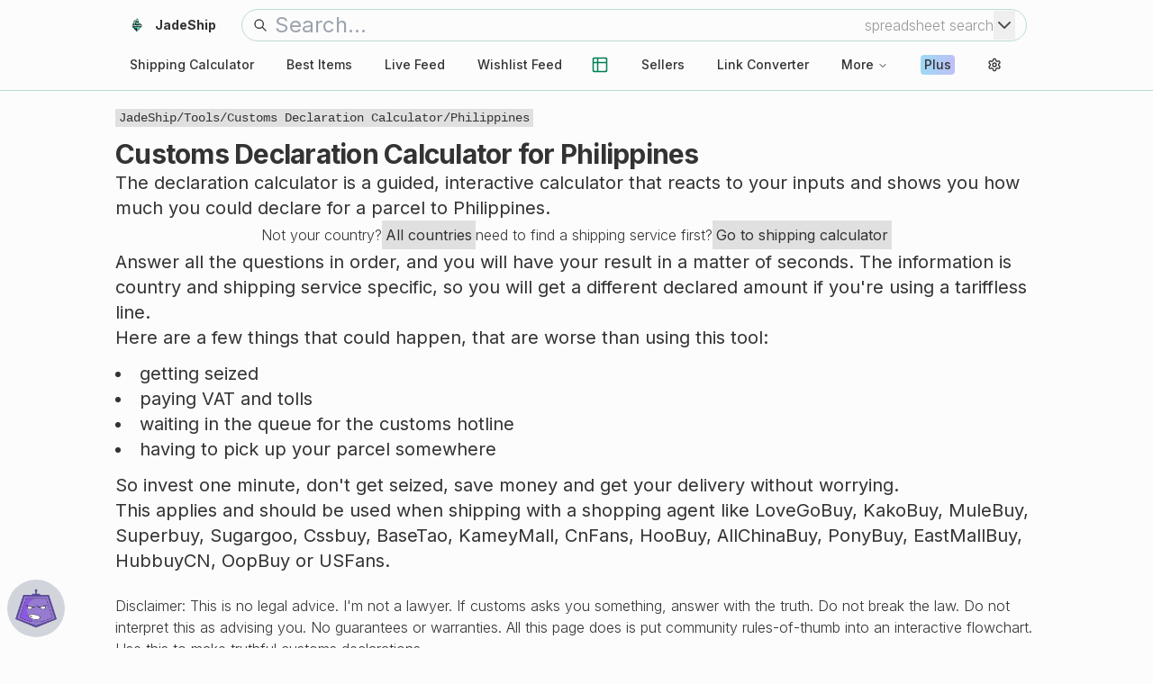

--- FILE ---
content_type: text/html; charset=utf-8
request_url: https://www.jadeship.com/tools/declaration-calculator/Philippines
body_size: 17910
content:
<!DOCTYPE html><html lang="en" class="__variable_f367f3"><head><meta charSet="utf-8"/><meta name="viewport" content="width=device-width, initial-scale=1"/><link rel="preload" as="image" imageSrcSet="https://api.jadeship.com/storage/v1/render/image/public/assets/images/logo/transparent/jadeship_192x192.png?width=256&amp;quality=75 1x, https://api.jadeship.com/storage/v1/render/image/public/assets/images/logo/transparent/jadeship_192x192.png?width=384&amp;quality=75 2x" fetchPriority="high"/><link rel="stylesheet" href="/_next/static/css/7648ff1899ea11d7.css" data-precedence="next"/><link rel="stylesheet" href="/_next/static/css/4f66f7e4b8a1fcde.css" data-precedence="next"/><link rel="preload" as="script" fetchPriority="low" href="/_next/static/chunks/webpack-d409076cf7ceb518.js"/><script src="/_next/static/chunks/fd9d1056-03ae012593ff6677.js" async=""></script><script src="/_next/static/chunks/5030-0999d08940ede5c0.js" async=""></script><script src="/_next/static/chunks/main-app-6c58dcf29772313f.js" async=""></script><script src="/_next/static/chunks/39aecf79-f71c996216dabada.js" async=""></script><script src="/_next/static/chunks/f4e5f4e1-f2dca2549723f9e8.js" async=""></script><script src="/_next/static/chunks/2972-034e7bdd57915baa.js" async=""></script><script src="/_next/static/chunks/1407-71328eb52896fb53.js" async=""></script><script src="/_next/static/chunks/5878-254649093f8b12a3.js" async=""></script><script src="/_next/static/chunks/2489-2b734021ed0b9c54.js" async=""></script><script src="/_next/static/chunks/8492-53af4d4b9ae5557a.js" async=""></script><script src="/_next/static/chunks/1259-f6c19c4264dba762.js" async=""></script><script src="/_next/static/chunks/4555-9be42efb5f91f37c.js" async=""></script><script src="/_next/static/chunks/3883-54b97fd2843e0a0b.js" async=""></script><script src="/_next/static/chunks/7859-7507b265b734f48d.js" async=""></script><script src="/_next/static/chunks/1882-01b575115e335910.js" async=""></script><script src="/_next/static/chunks/5118-4c8806941274a905.js" async=""></script><script src="/_next/static/chunks/2788-d5df97006d1e4cf3.js" async=""></script><script src="/_next/static/chunks/4589-1f8f744286813e55.js" async=""></script><script src="/_next/static/chunks/app/tools/declaration-calculator/%5Bcountry%5D/page-625b2fa2377c6ef4.js" async=""></script><script src="/_next/static/chunks/3627521c-61984788265cf006.js" async=""></script><script src="/_next/static/chunks/9081a741-2606e2de76f6476e.js" async=""></script><script src="/_next/static/chunks/93854f56-7c7978ddcfebb912.js" async=""></script><script src="/_next/static/chunks/bc9c3264-cfc4237ca09c6e3f.js" async=""></script><script src="/_next/static/chunks/12038df7-1aa9bcad00222aec.js" async=""></script><script src="/_next/static/chunks/e416a3ff-0ac0f0b32e7040c5.js" async=""></script><script src="/_next/static/chunks/4f53ad1b-678b7575cb8b26e2.js" async=""></script><script src="/_next/static/chunks/5542-77e84f7fc5c22625.js" async=""></script><script src="/_next/static/chunks/2490-d437f5fd48407ea6.js" async=""></script><script src="/_next/static/chunks/2403-3897255498669c44.js" async=""></script><script src="/_next/static/chunks/2174-550e641af32971a7.js" async=""></script><script src="/_next/static/chunks/6925-0c0e40ce394b1d53.js" async=""></script><script src="/_next/static/chunks/2044-d2bedd97edc6f4b3.js" async=""></script><script src="/_next/static/chunks/8191-8aa748b059244fa5.js" async=""></script><script src="/_next/static/chunks/app/tools/layout-7cf3c4015cc0c245.js" async=""></script><script src="/_next/static/chunks/app/tools/error-c8f8a24d10187988.js" async=""></script><script src="/_next/static/chunks/3083-dcc52585dc96926c.js" async=""></script><script src="/_next/static/chunks/2182-2ff156c3e839956d.js" async=""></script><script src="/_next/static/chunks/app/layout-c29854bc6c18ed7e.js" async=""></script><script src="/_next/static/chunks/app/error-4ebedf63c1f1b6e9.js" async=""></script><script src="/_next/static/chunks/app/(items)/not-found-681c2e8f3711e178.js" async=""></script><meta name="theme-color" media="(prefers-color-scheme: light)" content="#2bb675"/><meta name="theme-color" media="(prefers-color-scheme: dark)" content="black"/><title>Customs Declaration Calculator to Philippines | JadeShip.com</title><meta name="description" content="How much should I declare to Philippines? Find out with the declaration calculator, made specifically for Philippines, for all agents and shipping services."/><meta name="application-name" content="JadeShip"/><link rel="manifest" href="/manifest.json" crossorigin="use-credentials"/><meta name="robots" content="index, follow"/><meta name="googlebot" content="index, follow, max-video-preview:-1, max-image-preview:large, max-snippet:-1"/><link rel="canonical" href="https://www.jadeship.com/tools/declaration-calculator"/><meta property="og:title" content="Customs Declaration Calculator to Philippines | JadeShip.com"/><meta property="og:description" content="How much should I declare to Philippines? Find out with the declaration calculator, made specifically for Philippines, for all agents and shipping services."/><meta property="og:locale" content="en-US"/><meta property="og:type" content="website"/><meta name="twitter:card" content="summary"/><meta name="twitter:title" content="Customs Declaration Calculator to Philippines | JadeShip.com"/><meta name="twitter:description" content="How much should I declare to Philippines? Find out with the declaration calculator, made specifically for Philippines, for all agents and shipping services."/><link rel="shortcut icon" href="/assets/favicon/tools/favicon.ico"/><link rel="icon" href="/assets/favicon/tools/favicon-32x32.png"/><link rel="apple-touch-icon" href="/assets/favicon/tools/apple-touch-icon.png"/><link rel="apple-touch-icon" href="/assets/favicon/tools/apple-touch-icon.png"/><link rel="mask-icon" href="/assets/favicon/tools/safari-pinned-tab.svg"/><meta name="next-size-adjust"/><script src="/_next/static/chunks/polyfills-42372ed130431b0a.js" noModule=""></script></head><body><script>!function(){try{var d=document.documentElement,c=d.classList;c.remove('light','dark');var e=localStorage.getItem('theme');if('system'===e||(!e&&true)){var t='(prefers-color-scheme: dark)',m=window.matchMedia(t);if(m.media!==t||m.matches){d.style.colorScheme = 'dark';c.add('dark')}else{d.style.colorScheme = 'light';c.add('light')}}else if(e){c.add(e|| '')}if(e==='light'||e==='dark')d.style.colorScheme=e}catch(e){}}()</script><div class="w-full bg-background antialiased"><!--$?--><template id="B:0"></template><div class="mx-2 my-auto mt-4 w-fit rounded-xl border-2 p-1 px-12 md:m-auto md:mt-8" id="loading-splash-screen"><svg stroke="currentColor" fill="currentColor" stroke-width="0" viewBox="0 0 1024 1024" class="mx-auto mt-4 size-16 animate-spin py-2" id="loading-spinner" height="1em" width="1em" xmlns="http://www.w3.org/2000/svg"><path d="M988 548c-19.9 0-36-16.1-36-36 0-59.4-11.6-117-34.6-171.3a440.45 440.45 0 0 0-94.3-139.9 437.71 437.71 0 0 0-139.9-94.3C629 83.6 571.4 72 512 72c-19.9 0-36-16.1-36-36s16.1-36 36-36c69.1 0 136.2 13.5 199.3 40.3C772.3 66 827 103 874 150c47 47 83.9 101.8 109.7 162.7 26.7 63.1 40.2 130.2 40.2 199.3.1 19.9-16 36-35.9 36z"></path></svg><p class="text-center">loading...</p><p class="text-center text-sm">Please give the page 10 seconds to load, then refresh...</p></div><!--/$--></div><div role="region" aria-label="Notifications (F8)" tabindex="-1" style="pointer-events:none"><ol tabindex="-1" class="fixed top-0 z-[100] flex max-h-screen w-full flex-col-reverse p-4 sm:bottom-0 sm:right-0 sm:top-auto sm:flex-col md:max-w-[420px]"></ol></div><!--$--><!--/$--><script src="/_next/static/chunks/webpack-d409076cf7ceb518.js" async=""></script><div hidden id="S:0"><div class="sticky top-0 z-40 hidden border-b bg-background p-2 transition-colors md:block lg:px-0"><div class="mx-auto w-full max-w-screen-lg pb-1"><div class="flex items-center"><div class="shrink-0 grow-0"><a class="inline-flex items-center justify-center gap-2 whitespace-nowrap rounded-md text-sm font-medium ring-offset-background transition-colors focus-visible:outline-none focus-visible:ring-2 focus-visible:ring-ring focus-visible:ring-offset-2 disabled:pointer-events-none disabled:opacity-50 [&amp;_svg]:pointer-events-none [&amp;_svg]:size-4 [&amp;_svg]:shrink-0 hover:bg-accent hover:text-accent-foreground h-10 px-4 py-2" href="/"><img alt="website icon" loading="lazy" width="192" height="192" decoding="async" data-nimg="1" class="mr-3 size-4" style="color:transparent" srcSet="https://api.jadeship.com/storage/v1/render/image/public/assets/images/logo/transparent/jadeship_192x192.png?width=256&amp;quality=75 1x, https://api.jadeship.com/storage/v1/render/image/public/assets/images/logo/transparent/jadeship_192x192.png?width=384&amp;quality=75 2x" src="https://api.jadeship.com/storage/v1/render/image/public/assets/images/logo/transparent/jadeship_192x192.png?width=384&amp;quality=75"/><h1 class="font-bold">JadeShip</h1></a></div><div class="grow"><template id="P:1"></template></div></div></div><div class="mx-auto w-full max-w-screen-lg"><nav aria-label="Main" data-orientation="horizontal" dir="ltr" class="relative z-10 flex max-w-max flex-1 items-center justify-center"><div style="position:relative"><ul data-orientation="horizontal" class="group flex flex-1 list-none items-center justify-center space-x-1" dir="ltr"><li id="nav-shipping-calc"><a class="group inline-flex h-10 w-max items-center justify-center rounded-md bg-background px-4 py-2 text-sm font-medium transition-colors hover:bg-accent hover:text-accent-foreground focus:bg-accent focus:text-accent-foreground focus:outline-none disabled:pointer-events-none disabled:opacity-50 data-[active]:bg-accent/50 data-[state=open]:bg-accent/50" id="nav-shipping-calc-link" href="/shipping-calculator" data-radix-collection-item=""><span class="lg:hidden">Shipping Calc</span><span class="hidden lg:block">Shipping Calculator</span></a></li><li id="nav-items" class="lg:hidden"><button id="radix-:Rh6fd6cq:-trigger-radix-:Rjh6fd6cq:" data-state="closed" aria-expanded="false" aria-controls="radix-:Rh6fd6cq:-content-radix-:Rjh6fd6cq:" class="group inline-flex h-10 w-max items-center justify-center rounded-md bg-background px-4 py-2 text-sm font-medium transition-colors hover:bg-accent hover:text-accent-foreground focus:bg-accent focus:text-accent-foreground focus:outline-none disabled:pointer-events-none disabled:opacity-50 data-[active]:bg-accent/50 data-[state=open]:bg-accent/50 group" data-radix-collection-item="">Best Items<!-- --> <svg xmlns="http://www.w3.org/2000/svg" width="24" height="24" viewBox="0 0 24 24" fill="none" stroke="currentColor" stroke-width="2" stroke-linecap="round" stroke-linejoin="round" class="lucide lucide-chevron-down relative top-px ml-1 size-3 transition duration-200 group-data-[state=open]:rotate-180" aria-hidden="true"><path d="m6 9 6 6 6-6"></path></svg></button></li><li id="nav-feed-top" class="hidden lg:block"><a class="group inline-flex h-10 w-max items-center justify-center rounded-md bg-background px-4 py-2 text-sm font-medium transition-colors hover:bg-accent hover:text-accent-foreground focus:bg-accent focus:text-accent-foreground focus:outline-none disabled:pointer-events-none disabled:opacity-50 data-[active]:bg-accent/50 data-[state=open]:bg-accent/50" id="nav-feed-top-link" href="/feed/top" data-radix-collection-item="">Best Items</a></li><li id="nav-feed-live" class="hidden lg:block"><a class="group inline-flex h-10 w-max items-center justify-center rounded-md bg-background px-4 py-2 text-sm font-medium transition-colors hover:bg-accent hover:text-accent-foreground focus:bg-accent focus:text-accent-foreground focus:outline-none disabled:pointer-events-none disabled:opacity-50 data-[active]:bg-accent/50 data-[state=open]:bg-accent/50" id="nav-feed-live-link" href="/feed/live" data-radix-collection-item="">Live Feed</a></li><li id="nav-feed-wishlist" class="hidden lg:block"><a class="group inline-flex h-10 w-max items-center justify-center rounded-md bg-background px-4 py-2 text-sm font-medium transition-colors hover:bg-accent hover:text-accent-foreground focus:bg-accent focus:text-accent-foreground focus:outline-none disabled:pointer-events-none disabled:opacity-50 data-[active]:bg-accent/50 data-[state=open]:bg-accent/50" id="nav-feed-wishlist-link" href="/feed/wishlist" data-radix-collection-item="">Wishlist Feed</a></li><li id="nav-spreadsheet-icon" class="!mr-1"><a class="group inline-flex h-10 w-max items-center justify-center rounded-md bg-background text-sm font-medium transition-colors hover:bg-accent hover:text-accent-foreground focus:bg-accent focus:text-accent-foreground focus:outline-none disabled:pointer-events-none disabled:opacity-50 data-[active]:bg-accent/50 data-[state=open]:bg-accent/50 aspect-square p-3 shrink-0" id="nav-spreadsheets-icon-link" title="spreadsheets" href="/search/spreadsheet" data-radix-collection-item=""><svg xmlns="http://www.w3.org/2000/svg" width="24" height="24" viewBox="0 0 24 24" fill="none" stroke="currentColor" stroke-width="2" stroke-linecap="round" stroke-linejoin="round" class="lucide lucide-table2 size-5 text-primary"><path d="M9 3H5a2 2 0 0 0-2 2v4m6-6h10a2 2 0 0 1 2 2v4M9 3v18m0 0h10a2 2 0 0 0 2-2V9M9 21H5a2 2 0 0 1-2-2V9m0 0h18"></path></svg></a></li><li id="nav-sellers"><a class="group inline-flex h-10 w-max items-center justify-center rounded-md bg-background px-4 py-2 text-sm font-medium transition-colors hover:bg-accent hover:text-accent-foreground focus:bg-accent focus:text-accent-foreground focus:outline-none disabled:pointer-events-none disabled:opacity-50 data-[active]:bg-accent/50 data-[state=open]:bg-accent/50" id="nav-sellers-link" href="/sellers" data-radix-collection-item="">Sellers</a></li><li id="nav-converter"><a class="group inline-flex h-10 w-max items-center justify-center rounded-md bg-background px-4 py-2 text-sm font-medium transition-colors hover:bg-accent hover:text-accent-foreground focus:bg-accent focus:text-accent-foreground focus:outline-none disabled:pointer-events-none disabled:opacity-50 data-[active]:bg-accent/50 data-[state=open]:bg-accent/50" id="nav-converter-link" href="/converter" data-radix-collection-item="">Link Converter</a></li><li id="nav-mini-tools"><button id="radix-:Rh6fd6cq:-trigger-radix-:R2bh6fd6cq:" data-state="closed" aria-expanded="false" aria-controls="radix-:Rh6fd6cq:-content-radix-:R2bh6fd6cq:" class="group inline-flex h-10 w-max items-center justify-center rounded-md bg-background px-4 py-2 text-sm font-medium transition-colors hover:bg-accent hover:text-accent-foreground focus:bg-accent focus:text-accent-foreground focus:outline-none disabled:pointer-events-none disabled:opacity-50 data-[active]:bg-accent/50 data-[state=open]:bg-accent/50 group" data-radix-collection-item="">More<!-- --> <svg xmlns="http://www.w3.org/2000/svg" width="24" height="24" viewBox="0 0 24 24" fill="none" stroke="currentColor" stroke-width="2" stroke-linecap="round" stroke-linejoin="round" class="lucide lucide-chevron-down relative top-px ml-1 size-3 transition duration-200 group-data-[state=open]:rotate-180" aria-hidden="true"><path d="m6 9 6 6 6-6"></path></svg></button></li><li class="bg-transparent" id="nav-plus"><a class="group inline-flex h-10 w-max items-center justify-center rounded-md bg-background px-4 py-2 text-sm font-medium transition-colors hover:text-accent-foreground focus:bg-accent focus:text-accent-foreground focus:outline-none disabled:pointer-events-none disabled:opacity-50 data-[active]:bg-accent/50 data-[state=open]:bg-accent/50 hover:bg-accent/50" id="nav-plus-link" href="/plus" data-radix-collection-item=""><span class="rounded-sm px-1 py-px selection:bg-muted selection:text-muted-foreground text-foreground !no-underline plus-gradient">Plus</span></a></li><li id="nav-settings" type="button" aria-haspopup="dialog" aria-expanded="false" aria-controls="radix-:R2rh6fd6cq:" data-state="closed"><button title="open settings" class="group inline-flex h-10 w-max items-center justify-center rounded-md bg-background text-sm font-medium transition-colors hover:bg-accent hover:text-accent-foreground focus:bg-accent focus:text-accent-foreground focus:outline-none disabled:pointer-events-none disabled:opacity-50 data-[active]:bg-accent/50 data-[state=open]:bg-accent/50 aspect-square p-3"><svg xmlns="http://www.w3.org/2000/svg" width="24" height="24" viewBox="0 0 24 24" fill="none" stroke="currentColor" stroke-width="2" stroke-linecap="round" stroke-linejoin="round" class="lucide lucide-settings size-full"><path d="M12.22 2h-.44a2 2 0 0 0-2 2v.18a2 2 0 0 1-1 1.73l-.43.25a2 2 0 0 1-2 0l-.15-.08a2 2 0 0 0-2.73.73l-.22.38a2 2 0 0 0 .73 2.73l.15.1a2 2 0 0 1 1 1.72v.51a2 2 0 0 1-1 1.74l-.15.09a2 2 0 0 0-.73 2.73l.22.38a2 2 0 0 0 2.73.73l.15-.08a2 2 0 0 1 2 0l.43.25a2 2 0 0 1 1 1.73V20a2 2 0 0 0 2 2h.44a2 2 0 0 0 2-2v-.18a2 2 0 0 1 1-1.73l.43-.25a2 2 0 0 1 2 0l.15.08a2 2 0 0 0 2.73-.73l.22-.39a2 2 0 0 0-.73-2.73l-.15-.08a2 2 0 0 1-1-1.74v-.5a2 2 0 0 1 1-1.74l.15-.09a2 2 0 0 0 .73-2.73l-.22-.38a2 2 0 0 0-2.73-.73l-.15.08a2 2 0 0 1-2 0l-.43-.25a2 2 0 0 1-1-1.73V4a2 2 0 0 0-2-2z"></path><circle cx="12" cy="12" r="3"></circle></svg></button></li></ul></div><div class="absolute left-0 top-full flex justify-center"></div></nav></div></div><div class="md:hidden"><div class="fixed bottom-3 right-3 z-50 size-14 md:bottom-5 md:right-5 md:size-16"><button class="m-auto size-full rounded-full bg-gray-300  p-2 text-black shadow-xl hover:bg-black hover:text-gray-200 dark:bg-black dark:text-gray-300 dark:shadow-md dark:hover:bg-gray-200 dark:hover:text-black" aria-label="waffle menu"><svg stroke="currentColor" fill="none" stroke-width="0" viewBox="0 0 24 24" class="m-auto size-full " height="1em" width="1em" xmlns="http://www.w3.org/2000/svg"><path d="M8 6C8 7.10457 7.10457 8 6 8C4.89543 8 4 7.10457 4 6C4 4.89543 4.89543 4 6 4C7.10457 4 8 4.89543 8 6Z" fill="currentColor"></path><path d="M8 12C8 13.1046 7.10457 14 6 14C4.89543 14 4 13.1046 4 12C4 10.8954 4.89543 10 6 10C7.10457 10 8 10.8954 8 12Z" fill="currentColor"></path><path d="M6 20C7.10457 20 8 19.1046 8 18C8 16.8954 7.10457 16 6 16C4.89543 16 4 16.8954 4 18C4 19.1046 4.89543 20 6 20Z" fill="currentColor"></path><path d="M14 6C14 7.10457 13.1046 8 12 8C10.8954 8 10 7.10457 10 6C10 4.89543 10.8954 4 12 4C13.1046 4 14 4.89543 14 6Z" fill="currentColor"></path><path d="M12 14C13.1046 14 14 13.1046 14 12C14 10.8954 13.1046 10 12 10C10.8954 10 10 10.8954 10 12C10 13.1046 10.8954 14 12 14Z" fill="currentColor"></path><path d="M14 18C14 19.1046 13.1046 20 12 20C10.8954 20 10 19.1046 10 18C10 16.8954 10.8954 16 12 16C13.1046 16 14 16.8954 14 18Z" fill="currentColor"></path><path d="M18 8C19.1046 8 20 7.10457 20 6C20 4.89543 19.1046 4 18 4C16.8954 4 16 4.89543 16 6C16 7.10457 16.8954 8 18 8Z" fill="currentColor"></path><path d="M20 12C20 13.1046 19.1046 14 18 14C16.8954 14 16 13.1046 16 12C16 10.8954 16.8954 10 18 10C19.1046 10 20 10.8954 20 12Z" fill="currentColor"></path><path d="M18 20C19.1046 20 20 19.1046 20 18C20 16.8954 19.1046 16 18 16C16.8954 16 16 16.8954 16 18C16 19.1046 16.8954 20 18 20Z" fill="currentColor"></path></svg></button></div></div><div class="border-b pb-3 md:hidden"><div class="flex py-3 md:py-0 px-3"><div class="my-auto ml-1 mr-2 aspect-square w-6 shrink-0 grow-0 md:m-3 md:w-20 lg:w-28"><a href="/"><img alt="website logo" fetchPriority="high" width="192" height="192" decoding="async" data-nimg="1" style="color:transparent" srcSet="https://api.jadeship.com/storage/v1/render/image/public/assets/images/logo/transparent/jadeship_192x192.png?width=256&amp;quality=75 1x, https://api.jadeship.com/storage/v1/render/image/public/assets/images/logo/transparent/jadeship_192x192.png?width=384&amp;quality=75 2x" src="https://api.jadeship.com/storage/v1/render/image/public/assets/images/logo/transparent/jadeship_192x192.png?width=384&amp;quality=75"/></a></div><div class="w-full text-left md:m-auto"><h1 class="w-[calc(100%-110px)] text-3xl font-bold text-gray-900 dark:text-gray-200 md:w-[calc(100%-140px)]">JadeShip.com</h1></div><div><button class="inline-flex items-center justify-center gap-2 whitespace-nowrap rounded-md text-sm font-medium ring-offset-background transition-colors focus-visible:outline-none focus-visible:ring-2 focus-visible:ring-ring focus-visible:ring-offset-2 disabled:pointer-events-none disabled:opacity-50 [&amp;_svg]:pointer-events-none [&amp;_svg]:size-4 [&amp;_svg]:shrink-0 bg-secondary text-secondary-foreground hover:bg-secondary/80 size-10 p-2" type="button" aria-haspopup="dialog" aria-expanded="false" aria-controls="radix-:R3b6fd6cq:" data-state="closed"><svg xmlns="http://www.w3.org/2000/svg" width="24" height="24" viewBox="0 0 24 24" fill="none" stroke="currentColor" stroke-width="2" stroke-linecap="round" stroke-linejoin="round" class="lucide lucide-settings size-full"><path d="M12.22 2h-.44a2 2 0 0 0-2 2v.18a2 2 0 0 1-1 1.73l-.43.25a2 2 0 0 1-2 0l-.15-.08a2 2 0 0 0-2.73.73l-.22.38a2 2 0 0 0 .73 2.73l.15.1a2 2 0 0 1 1 1.72v.51a2 2 0 0 1-1 1.74l-.15.09a2 2 0 0 0-.73 2.73l.22.38a2 2 0 0 0 2.73.73l.15-.08a2 2 0 0 1 2 0l.43.25a2 2 0 0 1 1 1.73V20a2 2 0 0 0 2 2h.44a2 2 0 0 0 2-2v-.18a2 2 0 0 1 1-1.73l.43-.25a2 2 0 0 1 2 0l.15.08a2 2 0 0 0 2.73-.73l.22-.39a2 2 0 0 0-.73-2.73l-.15-.08a2 2 0 0 1-1-1.74v-.5a2 2 0 0 1 1-1.74l.15-.09a2 2 0 0 0 .73-2.73l-.22-.38a2 2 0 0 0-2.73-.73l-.15.08a2 2 0 0 1-2 0l-.43-.25a2 2 0 0 1-1-1.73V4a2 2 0 0 0-2-2z"></path><circle cx="12" cy="12" r="3"></circle></svg></button></div></div><div class="grow"><template id="P:2"></template></div></div><div id="global-subheading-area"></div><div class="content mx-auto min-h-[calc(100vh-150px)] max-w-screen-lg px-2 py-5 text-xl lg:px-0"><!--$?--><template id="B:3"></template><div class="mx-2 my-auto mt-4 w-fit rounded-xl border-2 p-1 px-12 md:m-auto md:mt-8" id="loading-splash-screen"><svg stroke="currentColor" fill="currentColor" stroke-width="0" viewBox="0 0 1024 1024" class="mx-auto mt-4 size-16 animate-spin py-2" id="loading-spinner" height="1em" width="1em" xmlns="http://www.w3.org/2000/svg"><path d="M988 548c-19.9 0-36-16.1-36-36 0-59.4-11.6-117-34.6-171.3a440.45 440.45 0 0 0-94.3-139.9 437.71 437.71 0 0 0-139.9-94.3C629 83.6 571.4 72 512 72c-19.9 0-36-16.1-36-36s16.1-36 36-36c69.1 0 136.2 13.5 199.3 40.3C772.3 66 827 103 874 150c47 47 83.9 101.8 109.7 162.7 26.7 63.1 40.2 130.2 40.2 199.3.1 19.9-16 36-35.9 36z"></path></svg><p class="text-center">loading...</p><p class="text-center text-sm">Please give the page 10 seconds to load, then refresh...</p></div><!--/$--></div><button class="fixed bottom-2 left-2 z-50 size-14 cursor-pointer rounded-full bg-gray-300 p-1 hover:bg-black hover:saturate-0 dark:bg-black dark:hover:bg-gray-200 md:bottom-3 md:right-3 md:size-16" aria-label="show chat window"><img alt="open chatbot icon" loading="lazy" width="192" height="192" decoding="async" data-nimg="1" style="color:transparent" srcSet="https://api.jadeship.com/storage/v1/render/image/public/assets/images/logo/transparent/taobot_192x192.png?width=256&amp;quality=75 1x, https://api.jadeship.com/storage/v1/render/image/public/assets/images/logo/transparent/taobot_192x192.png?width=384&amp;quality=75 2x" src="https://api.jadeship.com/storage/v1/render/image/public/assets/images/logo/transparent/taobot_192x192.png?width=384&amp;quality=75"/></button><div id="global-footer-area"></div><div class="absolute left-0 min-w-full overflow-hidden"><div class="paragraph border-t border-white bg-gray-900 p-6 text-center text-sm text-gray-300 transition-colors dark:border-gray-500 dark:bg-black dark:text-gray-400"><div class="mx-auto grid max-w-screen-md grid-cols-4 justify-evenly justify-items-center py-2"><a href="/l/discord" title="discord" class="w-fit"><svg stroke="currentColor" fill="currentColor" stroke-width="0" role="img" viewBox="0 0 24 24" class="size-6 fill-gray-300 duration-200 ease-in-out hover:fill-primary dark:fill-gray-500 dark:hover:fill-primary" aria-label="discord" height="1em" width="1em" xmlns="http://www.w3.org/2000/svg"><title></title><path d="M20.317 4.3698a19.7913 19.7913 0 00-4.8851-1.5152.0741.0741 0 00-.0785.0371c-.211.3753-.4447.8648-.6083 1.2495-1.8447-.2762-3.68-.2762-5.4868 0-.1636-.3933-.4058-.8742-.6177-1.2495a.077.077 0 00-.0785-.037 19.7363 19.7363 0 00-4.8852 1.515.0699.0699 0 00-.0321.0277C.5334 9.0458-.319 13.5799.0992 18.0578a.0824.0824 0 00.0312.0561c2.0528 1.5076 4.0413 2.4228 5.9929 3.0294a.0777.0777 0 00.0842-.0276c.4616-.6304.8731-1.2952 1.226-1.9942a.076.076 0 00-.0416-.1057c-.6528-.2476-1.2743-.5495-1.8722-.8923a.077.077 0 01-.0076-.1277c.1258-.0943.2517-.1923.3718-.2914a.0743.0743 0 01.0776-.0105c3.9278 1.7933 8.18 1.7933 12.0614 0a.0739.0739 0 01.0785.0095c.1202.099.246.1981.3728.2924a.077.077 0 01-.0066.1276 12.2986 12.2986 0 01-1.873.8914.0766.0766 0 00-.0407.1067c.3604.698.7719 1.3628 1.225 1.9932a.076.076 0 00.0842.0286c1.961-.6067 3.9495-1.5219 6.0023-3.0294a.077.077 0 00.0313-.0552c.5004-5.177-.8382-9.6739-3.5485-13.6604a.061.061 0 00-.0312-.0286zM8.02 15.3312c-1.1825 0-2.1569-1.0857-2.1569-2.419 0-1.3332.9555-2.4189 2.157-2.4189 1.2108 0 2.1757 1.0952 2.1568 2.419 0 1.3332-.9555 2.4189-2.1569 2.4189zm7.9748 0c-1.1825 0-2.1569-1.0857-2.1569-2.419 0-1.3332.9554-2.4189 2.1569-2.4189 1.2108 0 2.1757 1.0952 2.1568 2.419 0 1.3332-.946 2.4189-2.1568 2.4189Z"></path></svg></a><a href="https://reddit.com/r/JadeShip" title="reddit" class="w-fit"><svg stroke="currentColor" fill="currentColor" stroke-width="0" viewBox="0 0 512 512" class="size-6 fill-gray-300 duration-200 ease-in-out hover:fill-primary dark:fill-gray-500 dark:hover:fill-primary" aria-label="subreddit" height="1em" width="1em" xmlns="http://www.w3.org/2000/svg"><path d="M440.3 203.5c-15 0-28.2 6.2-37.9 15.9-35.7-24.7-83.8-40.6-137.1-42.3L293 52.3l88.2 19.8c0 21.6 17.6 39.2 39.2 39.2 22 0 39.7-18.1 39.7-39.7s-17.6-39.7-39.7-39.7c-15.4 0-28.7 9.3-35.3 22l-97.4-21.6c-4.9-1.3-9.7 2.2-11 7.1L246.3 177c-52.9 2.2-100.5 18.1-136.3 42.8-9.7-10.1-23.4-16.3-38.4-16.3-55.6 0-73.8 74.6-22.9 100.1-1.8 7.9-2.6 16.3-2.6 24.7 0 83.8 94.4 151.7 210.3 151.7 116.4 0 210.8-67.9 210.8-151.7 0-8.4-.9-17.2-3.1-25.1 49.9-25.6 31.5-99.7-23.8-99.7zM129.4 308.9c0-22 17.6-39.7 39.7-39.7 21.6 0 39.2 17.6 39.2 39.7 0 21.6-17.6 39.2-39.2 39.2-22 .1-39.7-17.6-39.7-39.2zm214.3 93.5c-36.4 36.4-139.1 36.4-175.5 0-4-3.5-4-9.7 0-13.7 3.5-3.5 9.7-3.5 13.2 0 27.8 28.5 120 29 149 0 3.5-3.5 9.7-3.5 13.2 0 4.1 4 4.1 10.2.1 13.7zm-.8-54.2c-21.6 0-39.2-17.6-39.2-39.2 0-22 17.6-39.7 39.2-39.7 22 0 39.7 17.6 39.7 39.7-.1 21.5-17.7 39.2-39.7 39.2z"></path></svg></a><a href="/l/youtube" title="youtube" class="w-fit"><svg stroke="currentColor" fill="currentColor" stroke-width="0" role="img" viewBox="0 0 24 24" class="size-6 fill-gray-300 duration-200 ease-in-out hover:fill-primary dark:fill-gray-500 dark:hover:fill-primary" aria-label="youtube" height="1em" width="1em" xmlns="http://www.w3.org/2000/svg"><title></title><path d="M23.498 6.186a3.016 3.016 0 0 0-2.122-2.136C19.505 3.545 12 3.545 12 3.545s-7.505 0-9.377.505A3.017 3.017 0 0 0 .502 6.186C0 8.07 0 12 0 12s0 3.93.502 5.814a3.016 3.016 0 0 0 2.122 2.136c1.871.505 9.376.505 9.376.505s7.505 0 9.377-.505a3.015 3.015 0 0 0 2.122-2.136C24 15.93 24 12 24 12s0-3.93-.502-5.814zM9.545 15.568V8.432L15.818 12l-6.273 3.568z"></path></svg></a><a href="https://twitter.com/JadeShipCom" title="twitter" class="w-fit"><svg stroke="currentColor" fill="currentColor" stroke-width="0" viewBox="0 0 24 24" class="size-6 fill-gray-300 duration-200 ease-in-out hover:fill-primary dark:fill-gray-500 dark:hover:fill-primary" aria-label="twitter" height="1em" width="1em" xmlns="http://www.w3.org/2000/svg"><path d="M18.2048 2.25H21.5128L14.2858 10.51L22.7878 21.75H16.1308L10.9168 14.933L4.95084 21.75H1.64084L9.37084 12.915L1.21484 2.25H8.04084L12.7538 8.481L18.2048 2.25ZM17.0438 19.77H18.8768L7.04484 4.126H5.07784L17.0438 19.77Z"></path></svg></a></div><div class="my-3 italic">*Advertisement transparency: All shopping agent links are affiliate links for agents. This includes the price tag buttons, *-tagged links and the links embedded in images. We do not get a commission for the sale of the item, only for their function as a freight forwarder.</div><p class="italic">All information disclosed on this page is disclosed &quot;as is&quot; and without any representation, warranty, implied or otherwise, regarding its accuracy or performance and, in particular, with respect to the non-infringement of trademarks, patents, copyrights or any other intellectual property rights, or any other rights of third parties.</p><nav class="mb-3 mt-1 italic">Network<!-- --> | <a href="/shipping-calculator" rel="noopener noreferrer" target="_blank" title="Shipping Calculator" class="relative inline-flex flex-nowrap items-center gap-1 text-gray-100 dark:text-gray-100"><div class="relative size-3"><img alt="Shipping Calculator favicon" loading="lazy" decoding="async" data-nimg="fill" style="position:absolute;height:100%;width:100%;left:0;top:0;right:0;bottom:0;object-fit:contain;color:transparent" sizes="128px" srcSet="https://api.jadeship.com/storage/v1/render/image/public/assets/images/logo/transparent/ra_shipping_calculator_192x192.png?width=16&amp;quality=75 16w, https://api.jadeship.com/storage/v1/render/image/public/assets/images/logo/transparent/ra_shipping_calculator_192x192.png?width=32&amp;quality=75 32w, https://api.jadeship.com/storage/v1/render/image/public/assets/images/logo/transparent/ra_shipping_calculator_192x192.png?width=48&amp;quality=75 48w, https://api.jadeship.com/storage/v1/render/image/public/assets/images/logo/transparent/ra_shipping_calculator_192x192.png?width=64&amp;quality=75 64w, https://api.jadeship.com/storage/v1/render/image/public/assets/images/logo/transparent/ra_shipping_calculator_192x192.png?width=96&amp;quality=75 96w, https://api.jadeship.com/storage/v1/render/image/public/assets/images/logo/transparent/ra_shipping_calculator_192x192.png?width=128&amp;quality=75 128w, https://api.jadeship.com/storage/v1/render/image/public/assets/images/logo/transparent/ra_shipping_calculator_192x192.png?width=256&amp;quality=75 256w, https://api.jadeship.com/storage/v1/render/image/public/assets/images/logo/transparent/ra_shipping_calculator_192x192.png?width=384&amp;quality=75 384w, https://api.jadeship.com/storage/v1/render/image/public/assets/images/logo/transparent/ra_shipping_calculator_192x192.png?width=640&amp;quality=75 640w, https://api.jadeship.com/storage/v1/render/image/public/assets/images/logo/transparent/ra_shipping_calculator_192x192.png?width=750&amp;quality=75 750w, https://api.jadeship.com/storage/v1/render/image/public/assets/images/logo/transparent/ra_shipping_calculator_192x192.png?width=828&amp;quality=75 828w, https://api.jadeship.com/storage/v1/render/image/public/assets/images/logo/transparent/ra_shipping_calculator_192x192.png?width=1080&amp;quality=75 1080w, https://api.jadeship.com/storage/v1/render/image/public/assets/images/logo/transparent/ra_shipping_calculator_192x192.png?width=1200&amp;quality=75 1200w, https://api.jadeship.com/storage/v1/render/image/public/assets/images/logo/transparent/ra_shipping_calculator_192x192.png?width=1920&amp;quality=75 1920w, https://api.jadeship.com/storage/v1/render/image/public/assets/images/logo/transparent/ra_shipping_calculator_192x192.png?width=2048&amp;quality=75 2048w, https://api.jadeship.com/storage/v1/render/image/public/assets/images/logo/transparent/ra_shipping_calculator_192x192.png?width=3840&amp;quality=75 3840w" src="https://api.jadeship.com/storage/v1/render/image/public/assets/images/logo/transparent/ra_shipping_calculator_192x192.png?width=3840&amp;quality=75"/></div>Shipping Calculator</a> | <a href="/feed/top" rel="noopener noreferrer" target="_blank" title="Best Items" class="relative inline-flex flex-nowrap items-center gap-1 text-gray-100 dark:text-gray-100"><div class="relative size-3"><img alt="Best Items favicon" loading="lazy" decoding="async" data-nimg="fill" style="position:absolute;height:100%;width:100%;left:0;top:0;right:0;bottom:0;object-fit:contain;color:transparent" sizes="128px" srcSet="https://api.jadeship.com/storage/v1/render/image/public/assets/images/logo/transparent/ra_top_192x192.png?width=16&amp;quality=75 16w, https://api.jadeship.com/storage/v1/render/image/public/assets/images/logo/transparent/ra_top_192x192.png?width=32&amp;quality=75 32w, https://api.jadeship.com/storage/v1/render/image/public/assets/images/logo/transparent/ra_top_192x192.png?width=48&amp;quality=75 48w, https://api.jadeship.com/storage/v1/render/image/public/assets/images/logo/transparent/ra_top_192x192.png?width=64&amp;quality=75 64w, https://api.jadeship.com/storage/v1/render/image/public/assets/images/logo/transparent/ra_top_192x192.png?width=96&amp;quality=75 96w, https://api.jadeship.com/storage/v1/render/image/public/assets/images/logo/transparent/ra_top_192x192.png?width=128&amp;quality=75 128w, https://api.jadeship.com/storage/v1/render/image/public/assets/images/logo/transparent/ra_top_192x192.png?width=256&amp;quality=75 256w, https://api.jadeship.com/storage/v1/render/image/public/assets/images/logo/transparent/ra_top_192x192.png?width=384&amp;quality=75 384w, https://api.jadeship.com/storage/v1/render/image/public/assets/images/logo/transparent/ra_top_192x192.png?width=640&amp;quality=75 640w, https://api.jadeship.com/storage/v1/render/image/public/assets/images/logo/transparent/ra_top_192x192.png?width=750&amp;quality=75 750w, https://api.jadeship.com/storage/v1/render/image/public/assets/images/logo/transparent/ra_top_192x192.png?width=828&amp;quality=75 828w, https://api.jadeship.com/storage/v1/render/image/public/assets/images/logo/transparent/ra_top_192x192.png?width=1080&amp;quality=75 1080w, https://api.jadeship.com/storage/v1/render/image/public/assets/images/logo/transparent/ra_top_192x192.png?width=1200&amp;quality=75 1200w, https://api.jadeship.com/storage/v1/render/image/public/assets/images/logo/transparent/ra_top_192x192.png?width=1920&amp;quality=75 1920w, https://api.jadeship.com/storage/v1/render/image/public/assets/images/logo/transparent/ra_top_192x192.png?width=2048&amp;quality=75 2048w, https://api.jadeship.com/storage/v1/render/image/public/assets/images/logo/transparent/ra_top_192x192.png?width=3840&amp;quality=75 3840w" src="https://api.jadeship.com/storage/v1/render/image/public/assets/images/logo/transparent/ra_top_192x192.png?width=3840&amp;quality=75"/></div>Best Items</a> | <a href="/feed/live" rel="noopener noreferrer" target="_blank" title="Live Feed" class="relative inline-flex flex-nowrap items-center gap-1 text-gray-100 dark:text-gray-100"><div class="relative size-3"><img alt="Live Feed favicon" loading="lazy" decoding="async" data-nimg="fill" style="position:absolute;height:100%;width:100%;left:0;top:0;right:0;bottom:0;object-fit:contain;color:transparent" sizes="128px" srcSet="https://api.jadeship.com/storage/v1/render/image/public/assets/images/logo/transparent/ra_live_192x192.png?width=16&amp;quality=75 16w, https://api.jadeship.com/storage/v1/render/image/public/assets/images/logo/transparent/ra_live_192x192.png?width=32&amp;quality=75 32w, https://api.jadeship.com/storage/v1/render/image/public/assets/images/logo/transparent/ra_live_192x192.png?width=48&amp;quality=75 48w, https://api.jadeship.com/storage/v1/render/image/public/assets/images/logo/transparent/ra_live_192x192.png?width=64&amp;quality=75 64w, https://api.jadeship.com/storage/v1/render/image/public/assets/images/logo/transparent/ra_live_192x192.png?width=96&amp;quality=75 96w, https://api.jadeship.com/storage/v1/render/image/public/assets/images/logo/transparent/ra_live_192x192.png?width=128&amp;quality=75 128w, https://api.jadeship.com/storage/v1/render/image/public/assets/images/logo/transparent/ra_live_192x192.png?width=256&amp;quality=75 256w, https://api.jadeship.com/storage/v1/render/image/public/assets/images/logo/transparent/ra_live_192x192.png?width=384&amp;quality=75 384w, https://api.jadeship.com/storage/v1/render/image/public/assets/images/logo/transparent/ra_live_192x192.png?width=640&amp;quality=75 640w, https://api.jadeship.com/storage/v1/render/image/public/assets/images/logo/transparent/ra_live_192x192.png?width=750&amp;quality=75 750w, https://api.jadeship.com/storage/v1/render/image/public/assets/images/logo/transparent/ra_live_192x192.png?width=828&amp;quality=75 828w, https://api.jadeship.com/storage/v1/render/image/public/assets/images/logo/transparent/ra_live_192x192.png?width=1080&amp;quality=75 1080w, https://api.jadeship.com/storage/v1/render/image/public/assets/images/logo/transparent/ra_live_192x192.png?width=1200&amp;quality=75 1200w, https://api.jadeship.com/storage/v1/render/image/public/assets/images/logo/transparent/ra_live_192x192.png?width=1920&amp;quality=75 1920w, https://api.jadeship.com/storage/v1/render/image/public/assets/images/logo/transparent/ra_live_192x192.png?width=2048&amp;quality=75 2048w, https://api.jadeship.com/storage/v1/render/image/public/assets/images/logo/transparent/ra_live_192x192.png?width=3840&amp;quality=75 3840w" src="https://api.jadeship.com/storage/v1/render/image/public/assets/images/logo/transparent/ra_live_192x192.png?width=3840&amp;quality=75"/></div>Live Feed</a> | <a href="/feed/wishlist" rel="noopener noreferrer" target="_blank" title="Wishlist Feed" class="relative inline-flex flex-nowrap items-center gap-1 text-gray-100 dark:text-gray-100"><div class="relative size-3"><img alt="Wishlist Feed favicon" loading="lazy" decoding="async" data-nimg="fill" style="position:absolute;height:100%;width:100%;left:0;top:0;right:0;bottom:0;object-fit:contain;color:transparent" sizes="128px" srcSet="https://api.jadeship.com/storage/v1/render/image/public/assets/images/logo/transparent/ra_top_192x192.png?width=16&amp;quality=75 16w, https://api.jadeship.com/storage/v1/render/image/public/assets/images/logo/transparent/ra_top_192x192.png?width=32&amp;quality=75 32w, https://api.jadeship.com/storage/v1/render/image/public/assets/images/logo/transparent/ra_top_192x192.png?width=48&amp;quality=75 48w, https://api.jadeship.com/storage/v1/render/image/public/assets/images/logo/transparent/ra_top_192x192.png?width=64&amp;quality=75 64w, https://api.jadeship.com/storage/v1/render/image/public/assets/images/logo/transparent/ra_top_192x192.png?width=96&amp;quality=75 96w, https://api.jadeship.com/storage/v1/render/image/public/assets/images/logo/transparent/ra_top_192x192.png?width=128&amp;quality=75 128w, https://api.jadeship.com/storage/v1/render/image/public/assets/images/logo/transparent/ra_top_192x192.png?width=256&amp;quality=75 256w, https://api.jadeship.com/storage/v1/render/image/public/assets/images/logo/transparent/ra_top_192x192.png?width=384&amp;quality=75 384w, https://api.jadeship.com/storage/v1/render/image/public/assets/images/logo/transparent/ra_top_192x192.png?width=640&amp;quality=75 640w, https://api.jadeship.com/storage/v1/render/image/public/assets/images/logo/transparent/ra_top_192x192.png?width=750&amp;quality=75 750w, https://api.jadeship.com/storage/v1/render/image/public/assets/images/logo/transparent/ra_top_192x192.png?width=828&amp;quality=75 828w, https://api.jadeship.com/storage/v1/render/image/public/assets/images/logo/transparent/ra_top_192x192.png?width=1080&amp;quality=75 1080w, https://api.jadeship.com/storage/v1/render/image/public/assets/images/logo/transparent/ra_top_192x192.png?width=1200&amp;quality=75 1200w, https://api.jadeship.com/storage/v1/render/image/public/assets/images/logo/transparent/ra_top_192x192.png?width=1920&amp;quality=75 1920w, https://api.jadeship.com/storage/v1/render/image/public/assets/images/logo/transparent/ra_top_192x192.png?width=2048&amp;quality=75 2048w, https://api.jadeship.com/storage/v1/render/image/public/assets/images/logo/transparent/ra_top_192x192.png?width=3840&amp;quality=75 3840w" src="https://api.jadeship.com/storage/v1/render/image/public/assets/images/logo/transparent/ra_top_192x192.png?width=3840&amp;quality=75"/></div>Wishlist Feed</a> | <a href="/spreadsheets" rel="noopener noreferrer" target="_blank" title="Spreadsheets" class="relative inline-flex flex-nowrap items-center gap-1 text-gray-100 dark:text-gray-100"><div class="relative size-3"><img alt="Spreadsheets favicon" loading="lazy" decoding="async" data-nimg="fill" style="position:absolute;height:100%;width:100%;left:0;top:0;right:0;bottom:0;object-fit:contain;color:transparent" sizes="128px" srcSet="https://api.jadeship.com/storage/v1/render/image/public/assets/images/logo/transparent/spreadsheets_192x192.png?width=16&amp;quality=75 16w, https://api.jadeship.com/storage/v1/render/image/public/assets/images/logo/transparent/spreadsheets_192x192.png?width=32&amp;quality=75 32w, https://api.jadeship.com/storage/v1/render/image/public/assets/images/logo/transparent/spreadsheets_192x192.png?width=48&amp;quality=75 48w, https://api.jadeship.com/storage/v1/render/image/public/assets/images/logo/transparent/spreadsheets_192x192.png?width=64&amp;quality=75 64w, https://api.jadeship.com/storage/v1/render/image/public/assets/images/logo/transparent/spreadsheets_192x192.png?width=96&amp;quality=75 96w, https://api.jadeship.com/storage/v1/render/image/public/assets/images/logo/transparent/spreadsheets_192x192.png?width=128&amp;quality=75 128w, https://api.jadeship.com/storage/v1/render/image/public/assets/images/logo/transparent/spreadsheets_192x192.png?width=256&amp;quality=75 256w, https://api.jadeship.com/storage/v1/render/image/public/assets/images/logo/transparent/spreadsheets_192x192.png?width=384&amp;quality=75 384w, https://api.jadeship.com/storage/v1/render/image/public/assets/images/logo/transparent/spreadsheets_192x192.png?width=640&amp;quality=75 640w, https://api.jadeship.com/storage/v1/render/image/public/assets/images/logo/transparent/spreadsheets_192x192.png?width=750&amp;quality=75 750w, https://api.jadeship.com/storage/v1/render/image/public/assets/images/logo/transparent/spreadsheets_192x192.png?width=828&amp;quality=75 828w, https://api.jadeship.com/storage/v1/render/image/public/assets/images/logo/transparent/spreadsheets_192x192.png?width=1080&amp;quality=75 1080w, https://api.jadeship.com/storage/v1/render/image/public/assets/images/logo/transparent/spreadsheets_192x192.png?width=1200&amp;quality=75 1200w, https://api.jadeship.com/storage/v1/render/image/public/assets/images/logo/transparent/spreadsheets_192x192.png?width=1920&amp;quality=75 1920w, https://api.jadeship.com/storage/v1/render/image/public/assets/images/logo/transparent/spreadsheets_192x192.png?width=2048&amp;quality=75 2048w, https://api.jadeship.com/storage/v1/render/image/public/assets/images/logo/transparent/spreadsheets_192x192.png?width=3840&amp;quality=75 3840w" src="https://api.jadeship.com/storage/v1/render/image/public/assets/images/logo/transparent/spreadsheets_192x192.png?width=3840&amp;quality=75"/></div>Spreadsheets</a> | <a href="/sellers" rel="noopener noreferrer" target="_blank" title="(Trusted) Sellers" class="relative inline-flex flex-nowrap items-center gap-1 text-gray-100 dark:text-gray-100"><div class="relative size-3"><img alt="(Trusted) Sellers favicon" loading="lazy" decoding="async" data-nimg="fill" style="position:absolute;height:100%;width:100%;left:0;top:0;right:0;bottom:0;object-fit:contain;color:transparent" sizes="128px" srcSet="https://api.jadeship.com/storage/v1/render/image/public/assets/images/logo/transparent/ra_sellers_192x192.png?width=16&amp;quality=75 16w, https://api.jadeship.com/storage/v1/render/image/public/assets/images/logo/transparent/ra_sellers_192x192.png?width=32&amp;quality=75 32w, https://api.jadeship.com/storage/v1/render/image/public/assets/images/logo/transparent/ra_sellers_192x192.png?width=48&amp;quality=75 48w, https://api.jadeship.com/storage/v1/render/image/public/assets/images/logo/transparent/ra_sellers_192x192.png?width=64&amp;quality=75 64w, https://api.jadeship.com/storage/v1/render/image/public/assets/images/logo/transparent/ra_sellers_192x192.png?width=96&amp;quality=75 96w, https://api.jadeship.com/storage/v1/render/image/public/assets/images/logo/transparent/ra_sellers_192x192.png?width=128&amp;quality=75 128w, https://api.jadeship.com/storage/v1/render/image/public/assets/images/logo/transparent/ra_sellers_192x192.png?width=256&amp;quality=75 256w, https://api.jadeship.com/storage/v1/render/image/public/assets/images/logo/transparent/ra_sellers_192x192.png?width=384&amp;quality=75 384w, https://api.jadeship.com/storage/v1/render/image/public/assets/images/logo/transparent/ra_sellers_192x192.png?width=640&amp;quality=75 640w, https://api.jadeship.com/storage/v1/render/image/public/assets/images/logo/transparent/ra_sellers_192x192.png?width=750&amp;quality=75 750w, https://api.jadeship.com/storage/v1/render/image/public/assets/images/logo/transparent/ra_sellers_192x192.png?width=828&amp;quality=75 828w, https://api.jadeship.com/storage/v1/render/image/public/assets/images/logo/transparent/ra_sellers_192x192.png?width=1080&amp;quality=75 1080w, https://api.jadeship.com/storage/v1/render/image/public/assets/images/logo/transparent/ra_sellers_192x192.png?width=1200&amp;quality=75 1200w, https://api.jadeship.com/storage/v1/render/image/public/assets/images/logo/transparent/ra_sellers_192x192.png?width=1920&amp;quality=75 1920w, https://api.jadeship.com/storage/v1/render/image/public/assets/images/logo/transparent/ra_sellers_192x192.png?width=2048&amp;quality=75 2048w, https://api.jadeship.com/storage/v1/render/image/public/assets/images/logo/transparent/ra_sellers_192x192.png?width=3840&amp;quality=75 3840w" src="https://api.jadeship.com/storage/v1/render/image/public/assets/images/logo/transparent/ra_sellers_192x192.png?width=3840&amp;quality=75"/></div>(Trusted) Sellers</a> | <a href="/converter" rel="noopener noreferrer" target="_blank" title="Link Converter" class="relative inline-flex flex-nowrap items-center gap-1 text-gray-100 dark:text-gray-100"><div class="relative size-3"><img alt="Link Converter favicon" loading="lazy" decoding="async" data-nimg="fill" style="position:absolute;height:100%;width:100%;left:0;top:0;right:0;bottom:0;object-fit:contain;color:transparent" sizes="128px" srcSet="https://api.jadeship.com/storage/v1/render/image/public/assets/images/logo/transparent/tools_192x192.png?width=16&amp;quality=75 16w, https://api.jadeship.com/storage/v1/render/image/public/assets/images/logo/transparent/tools_192x192.png?width=32&amp;quality=75 32w, https://api.jadeship.com/storage/v1/render/image/public/assets/images/logo/transparent/tools_192x192.png?width=48&amp;quality=75 48w, https://api.jadeship.com/storage/v1/render/image/public/assets/images/logo/transparent/tools_192x192.png?width=64&amp;quality=75 64w, https://api.jadeship.com/storage/v1/render/image/public/assets/images/logo/transparent/tools_192x192.png?width=96&amp;quality=75 96w, https://api.jadeship.com/storage/v1/render/image/public/assets/images/logo/transparent/tools_192x192.png?width=128&amp;quality=75 128w, https://api.jadeship.com/storage/v1/render/image/public/assets/images/logo/transparent/tools_192x192.png?width=256&amp;quality=75 256w, https://api.jadeship.com/storage/v1/render/image/public/assets/images/logo/transparent/tools_192x192.png?width=384&amp;quality=75 384w, https://api.jadeship.com/storage/v1/render/image/public/assets/images/logo/transparent/tools_192x192.png?width=640&amp;quality=75 640w, https://api.jadeship.com/storage/v1/render/image/public/assets/images/logo/transparent/tools_192x192.png?width=750&amp;quality=75 750w, https://api.jadeship.com/storage/v1/render/image/public/assets/images/logo/transparent/tools_192x192.png?width=828&amp;quality=75 828w, https://api.jadeship.com/storage/v1/render/image/public/assets/images/logo/transparent/tools_192x192.png?width=1080&amp;quality=75 1080w, https://api.jadeship.com/storage/v1/render/image/public/assets/images/logo/transparent/tools_192x192.png?width=1200&amp;quality=75 1200w, https://api.jadeship.com/storage/v1/render/image/public/assets/images/logo/transparent/tools_192x192.png?width=1920&amp;quality=75 1920w, https://api.jadeship.com/storage/v1/render/image/public/assets/images/logo/transparent/tools_192x192.png?width=2048&amp;quality=75 2048w, https://api.jadeship.com/storage/v1/render/image/public/assets/images/logo/transparent/tools_192x192.png?width=3840&amp;quality=75 3840w" src="https://api.jadeship.com/storage/v1/render/image/public/assets/images/logo/transparent/tools_192x192.png?width=3840&amp;quality=75"/></div>Link Converter</a> | <a href="/agents" rel="noopener noreferrer" target="_blank" title="Agents" class="relative inline-flex flex-nowrap items-center gap-1 text-gray-100 dark:text-gray-100"><div class="relative size-3"><img alt="Agents favicon" loading="lazy" decoding="async" data-nimg="fill" style="position:absolute;height:100%;width:100%;left:0;top:0;right:0;bottom:0;object-fit:contain;color:transparent" sizes="128px" srcSet="https://api.jadeship.com/storage/v1/render/image/public/assets/images/logo/transparent/jadeship_192x192.png?width=16&amp;quality=75 16w, https://api.jadeship.com/storage/v1/render/image/public/assets/images/logo/transparent/jadeship_192x192.png?width=32&amp;quality=75 32w, https://api.jadeship.com/storage/v1/render/image/public/assets/images/logo/transparent/jadeship_192x192.png?width=48&amp;quality=75 48w, https://api.jadeship.com/storage/v1/render/image/public/assets/images/logo/transparent/jadeship_192x192.png?width=64&amp;quality=75 64w, https://api.jadeship.com/storage/v1/render/image/public/assets/images/logo/transparent/jadeship_192x192.png?width=96&amp;quality=75 96w, https://api.jadeship.com/storage/v1/render/image/public/assets/images/logo/transparent/jadeship_192x192.png?width=128&amp;quality=75 128w, https://api.jadeship.com/storage/v1/render/image/public/assets/images/logo/transparent/jadeship_192x192.png?width=256&amp;quality=75 256w, https://api.jadeship.com/storage/v1/render/image/public/assets/images/logo/transparent/jadeship_192x192.png?width=384&amp;quality=75 384w, https://api.jadeship.com/storage/v1/render/image/public/assets/images/logo/transparent/jadeship_192x192.png?width=640&amp;quality=75 640w, https://api.jadeship.com/storage/v1/render/image/public/assets/images/logo/transparent/jadeship_192x192.png?width=750&amp;quality=75 750w, https://api.jadeship.com/storage/v1/render/image/public/assets/images/logo/transparent/jadeship_192x192.png?width=828&amp;quality=75 828w, https://api.jadeship.com/storage/v1/render/image/public/assets/images/logo/transparent/jadeship_192x192.png?width=1080&amp;quality=75 1080w, https://api.jadeship.com/storage/v1/render/image/public/assets/images/logo/transparent/jadeship_192x192.png?width=1200&amp;quality=75 1200w, https://api.jadeship.com/storage/v1/render/image/public/assets/images/logo/transparent/jadeship_192x192.png?width=1920&amp;quality=75 1920w, https://api.jadeship.com/storage/v1/render/image/public/assets/images/logo/transparent/jadeship_192x192.png?width=2048&amp;quality=75 2048w, https://api.jadeship.com/storage/v1/render/image/public/assets/images/logo/transparent/jadeship_192x192.png?width=3840&amp;quality=75 3840w" src="https://api.jadeship.com/storage/v1/render/image/public/assets/images/logo/transparent/jadeship_192x192.png?width=3840&amp;quality=75"/></div>Agents</a></nav><p>© Copyright 2017-<!-- -->2026<!-- --> <!-- -->JadeShip<!-- --> | Developed by<!-- --> <a href="https://ch-webdev.com" rel="author noopener noreferrer" target="_blank" title="CH Web Development Homepage" class="text-gray-300 dark:text-gray-300">CH Web Development</a></p><p><a href="/report" rel="author noopener noreferrer" target="_blank" title="Report bugs and issues" class="text-gray-300 dark:text-gray-300">Report bugs and issues</a> | <a href="/contact" rel="author noopener noreferrer nofollow" target="_blank" title="Contact" class="text-gray-300 dark:text-gray-300">Contact</a> | <a href="/impressum" rel="author noopener noreferrer nofollow" target="_blank" title="Impressum" class="text-gray-300 dark:text-gray-300">Impressum</a> | <a href="/privacy-policy" rel="author noopener noreferrer nofollow" target="_blank" title="Privacy Policy" class="text-gray-300 dark:text-gray-300">Privacy Policy</a> | <a href="/tos" rel="author noopener noreferrer nofollow" target="_blank" title="Terms &amp; Conditions" class="text-gray-300 dark:text-gray-300">Terms &amp; Conditions</a> | <a href="/refund-policy" rel="author noopener noreferrer nofollow" target="_blank" title="Privacy Policy" class="text-gray-300 dark:text-gray-300">Refund/Withdrawal Policy</a> | <button class="text-gray-300 underline dark:text-gray-300">cookie consent configuration</button></p></div></div></div><div hidden id="S:3"><template id="P:4"></template></div><script>(self.__next_f=self.__next_f||[]).push([0]);self.__next_f.push([2,null])</script><script>self.__next_f.push([1,"1:HL[\"/_next/static/media/e4af272ccee01ff0-s.p.woff2\",\"font\",{\"crossOrigin\":\"\",\"type\":\"font/woff2\"}]\n2:HL[\"/_next/static/css/7648ff1899ea11d7.css\",\"style\"]\n3:HL[\"/_next/static/css/4f66f7e4b8a1fcde.css\",\"style\"]\n"])</script><script>self.__next_f.push([1,"4:I[12846,[],\"\"]\n7:I[4707,[],\"\"]\n9:I[36423,[],\"\"]\na:I[72972,[\"8061\",\"static/chunks/39aecf79-f71c996216dabada.js\",\"691\",\"static/chunks/f4e5f4e1-f2dca2549723f9e8.js\",\"2972\",\"static/chunks/2972-034e7bdd57915baa.js\",\"1407\",\"static/chunks/1407-71328eb52896fb53.js\",\"5878\",\"static/chunks/5878-254649093f8b12a3.js\",\"2489\",\"static/chunks/2489-2b734021ed0b9c54.js\",\"8492\",\"static/chunks/8492-53af4d4b9ae5557a.js\",\"1259\",\"static/chunks/1259-f6c19c4264dba762.js\",\"4555\",\"static/chunks/4555-9be42efb5f91f37c.js\",\"3883\",\"static/chunks/3883-54b97fd2843e0a0b.js\",\"7859\",\"static/chunks/7859-7507b265b734f48d.js\",\"1882\",\"static/chunks/1882-01b575115e335910.js\",\"5118\",\"static/chunks/5118-4c8806941274a905.js\",\"2788\",\"static/chunks/2788-d5df97006d1e4cf3.js\",\"4589\",\"static/chunks/4589-1f8f744286813e55.js\",\"8587\",\"static/chunks/app/tools/declaration-calculator/%5Bcountry%5D/page-625b2fa2377c6ef4.js\"],\"\"]\nb:I[65878,[\"3712\",\"static/chunks/3627521c-61984788265cf006.js\",\"8061\",\"static/chunks/39aecf79-f71c996216dabada.js\",\"691\",\"static/chunks/f4e5f4e1-f2dca2549723f9e8.js\",\"2420\",\"static/chunks/9081a741-2606e2de76f6476e.js\",\"9982\",\"static/chunks/93854f56-7c7978ddcfebb912.js\",\"1582\",\"static/chunks/bc9c3264-cfc4237ca09c6e3f.js\",\"2400\",\"static/chunks/12038df7-1aa9bcad00222aec.js\",\"2122\",\"static/chunks/e416a3ff-0ac0f0b32e7040c5.js\",\"2636\",\"static/chunks/4f53ad1b-678b7575cb8b26e2.js\",\"2972\",\"static/chunks/2972-034e7bdd57915baa.js\",\"1407\",\"static/chunks/1407-71328eb52896fb53.js\",\"5878\",\"static/chunks/5878-254649093f8b12a3.js\",\"2489\",\"static/chunks/2489-2b734021ed0b9c54.js\",\"8492\",\"static/chunks/8492-53af4d4b9ae5557a.js\",\"1259\",\"static/chunks/1259-f6c19c4264dba762.js\",\"4555\",\"static/chunks/4555-9be42efb5f91f37c.js\",\"3883\",\"static/chunks/3883-54b97fd2843e0a0b.js\",\"5542\",\"static/chunks/5542-77e84f7fc5c22625.js\",\"7859\",\"static/chunks/7859-7507b265b734f48d.js\",\"2490\",\"static/chunks/2490-d437f5fd48407ea6.js\",\"2403\",\"static/chunks/2403-3897255498669c44.js\",\"2174\",\"static/chunks/2174-550e641af32971a7.js\",\"1882\",\"static/chunks/1882-01b575115e335910.js\",\"6925\",\"st"])</script><script>self.__next_f.push([1,"atic/chunks/6925-0c0e40ce394b1d53.js\",\"2044\",\"static/chunks/2044-d2bedd97edc6f4b3.js\",\"2788\",\"static/chunks/2788-d5df97006d1e4cf3.js\",\"8191\",\"static/chunks/8191-8aa748b059244fa5.js\",\"6703\",\"static/chunks/app/tools/layout-7cf3c4015cc0c245.js\"],\"Image\"]\nd:I[44792,[\"3712\",\"static/chunks/3627521c-61984788265cf006.js\",\"8061\",\"static/chunks/39aecf79-f71c996216dabada.js\",\"691\",\"static/chunks/f4e5f4e1-f2dca2549723f9e8.js\",\"2420\",\"static/chunks/9081a741-2606e2de76f6476e.js\",\"9982\",\"static/chunks/93854f56-7c7978ddcfebb912.js\",\"1582\",\"static/chunks/bc9c3264-cfc4237ca09c6e3f.js\",\"2400\",\"static/chunks/12038df7-1aa9bcad00222aec.js\",\"2122\",\"static/chunks/e416a3ff-0ac0f0b32e7040c5.js\",\"2636\",\"static/chunks/4f53ad1b-678b7575cb8b26e2.js\",\"2972\",\"static/chunks/2972-034e7bdd57915baa.js\",\"1407\",\"static/chunks/1407-71328eb52896fb53.js\",\"5878\",\"static/chunks/5878-254649093f8b12a3.js\",\"2489\",\"static/chunks/2489-2b734021ed0b9c54.js\",\"8492\",\"static/chunks/8492-53af4d4b9ae5557a.js\",\"1259\",\"static/chunks/1259-f6c19c4264dba762.js\",\"4555\",\"static/chunks/4555-9be42efb5f91f37c.js\",\"3883\",\"static/chunks/3883-54b97fd2843e0a0b.js\",\"5542\",\"static/chunks/5542-77e84f7fc5c22625.js\",\"7859\",\"static/chunks/7859-7507b265b734f48d.js\",\"2490\",\"static/chunks/2490-d437f5fd48407ea6.js\",\"2403\",\"static/chunks/2403-3897255498669c44.js\",\"2174\",\"static/chunks/2174-550e641af32971a7.js\",\"1882\",\"static/chunks/1882-01b575115e335910.js\",\"6925\",\"static/chunks/6925-0c0e40ce394b1d53.js\",\"2044\",\"static/chunks/2044-d2bedd97edc6f4b3.js\",\"2788\",\"static/chunks/2788-d5df97006d1e4cf3.js\",\"8191\",\"static/chunks/8191-8aa748b059244fa5.js\",\"6703\",\"static/chunks/app/tools/layout-7cf3c4015cc0c245.js\"],\"NavMenu\"]\ne:I[98583,[\"3712\",\"static/chunks/3627521c-61984788265cf006.js\",\"8061\",\"static/chunks/39aecf79-f71c996216dabada.js\",\"691\",\"static/chunks/f4e5f4e1-f2dca2549723f9e8.js\",\"2420\",\"static/chunks/9081a741-2606e2de76f6476e.js\",\"9982\",\"static/chunks/93854f56-7c7978ddcfebb912.js\",\"1582\",\"static/chunks/bc9c3264-cfc4237ca09c6e3f.js\",\"2400\",\"static/chunks/12038df7-1aa9bcad00222aec.js\",\"2122\",\""])</script><script>self.__next_f.push([1,"static/chunks/e416a3ff-0ac0f0b32e7040c5.js\",\"2636\",\"static/chunks/4f53ad1b-678b7575cb8b26e2.js\",\"2972\",\"static/chunks/2972-034e7bdd57915baa.js\",\"1407\",\"static/chunks/1407-71328eb52896fb53.js\",\"5878\",\"static/chunks/5878-254649093f8b12a3.js\",\"2489\",\"static/chunks/2489-2b734021ed0b9c54.js\",\"8492\",\"static/chunks/8492-53af4d4b9ae5557a.js\",\"1259\",\"static/chunks/1259-f6c19c4264dba762.js\",\"4555\",\"static/chunks/4555-9be42efb5f91f37c.js\",\"3883\",\"static/chunks/3883-54b97fd2843e0a0b.js\",\"5542\",\"static/chunks/5542-77e84f7fc5c22625.js\",\"7859\",\"static/chunks/7859-7507b265b734f48d.js\",\"2490\",\"static/chunks/2490-d437f5fd48407ea6.js\",\"2403\",\"static/chunks/2403-3897255498669c44.js\",\"2174\",\"static/chunks/2174-550e641af32971a7.js\",\"1882\",\"static/chunks/1882-01b575115e335910.js\",\"6925\",\"static/chunks/6925-0c0e40ce394b1d53.js\",\"2044\",\"static/chunks/2044-d2bedd97edc6f4b3.js\",\"2788\",\"static/chunks/2788-d5df97006d1e4cf3.js\",\"8191\",\"static/chunks/8191-8aa748b059244fa5.js\",\"6703\",\"static/chunks/app/tools/layout-7cf3c4015cc0c245.js\"],\"WaffleButton\"]\nf:I[8057,[\"3712\",\"static/chunks/3627521c-61984788265cf006.js\",\"8061\",\"static/chunks/39aecf79-f71c996216dabada.js\",\"691\",\"static/chunks/f4e5f4e1-f2dca2549723f9e8.js\",\"2420\",\"static/chunks/9081a741-2606e2de76f6476e.js\",\"9982\",\"static/chunks/93854f56-7c7978ddcfebb912.js\",\"1582\",\"static/chunks/bc9c3264-cfc4237ca09c6e3f.js\",\"2400\",\"static/chunks/12038df7-1aa9bcad00222aec.js\",\"2122\",\"static/chunks/e416a3ff-0ac0f0b32e7040c5.js\",\"2636\",\"static/chunks/4f53ad1b-678b7575cb8b26e2.js\",\"2972\",\"static/chunks/2972-034e7bdd57915baa.js\",\"1407\",\"static/chunks/1407-71328eb52896fb53.js\",\"5878\",\"static/chunks/5878-254649093f8b12a3.js\",\"2489\",\"static/chunks/2489-2b734021ed0b9c54.js\",\"8492\",\"static/chunks/8492-53af4d4b9ae5557a.js\",\"1259\",\"static/chunks/1259-f6c19c4264dba762.js\",\"4555\",\"static/chunks/4555-9be42efb5f91f37c.js\",\"3883\",\"static/chunks/3883-54b97fd2843e0a0b.js\",\"5542\",\"static/chunks/5542-77e84f7fc5c22625.js\",\"7859\",\"static/chunks/7859-7507b265b734f48d.js\",\"2490\",\"static/chunks/2490-d437f5fd48407ea6.js\",\"2403\""])</script><script>self.__next_f.push([1,",\"static/chunks/2403-3897255498669c44.js\",\"2174\",\"static/chunks/2174-550e641af32971a7.js\",\"1882\",\"static/chunks/1882-01b575115e335910.js\",\"6925\",\"static/chunks/6925-0c0e40ce394b1d53.js\",\"2044\",\"static/chunks/2044-d2bedd97edc6f4b3.js\",\"2788\",\"static/chunks/2788-d5df97006d1e4cf3.js\",\"8191\",\"static/chunks/8191-8aa748b059244fa5.js\",\"6703\",\"static/chunks/app/tools/layout-7cf3c4015cc0c245.js\"],\"WaffleWrapper\"]\n10:I[5510,[\"3712\",\"static/chunks/3627521c-61984788265cf006.js\",\"8061\",\"static/chunks/39aecf79-f71c996216dabada.js\",\"691\",\"static/chunks/f4e5f4e1-f2dca2549723f9e8.js\",\"2420\",\"static/chunks/9081a741-2606e2de76f6476e.js\",\"9982\",\"static/chunks/93854f56-7c7978ddcfebb912.js\",\"1582\",\"static/chunks/bc9c3264-cfc4237ca09c6e3f.js\",\"2400\",\"static/chunks/12038df7-1aa9bcad00222aec.js\",\"2122\",\"static/chunks/e416a3ff-0ac0f0b32e7040c5.js\",\"2636\",\"static/chunks/4f53ad1b-678b7575cb8b26e2.js\",\"2972\",\"static/chunks/2972-034e7bdd57915baa.js\",\"1407\",\"static/chunks/1407-71328eb52896fb53.js\",\"5878\",\"static/chunks/5878-254649093f8b12a3.js\",\"2489\",\"static/chunks/2489-2b734021ed0b9c54.js\",\"8492\",\"static/chunks/8492-53af4d4b9ae5557a.js\",\"1259\",\"static/chunks/1259-f6c19c4264dba762.js\",\"4555\",\"static/chunks/4555-9be42efb5f91f37c.js\",\"3883\",\"static/chunks/3883-54b97fd2843e0a0b.js\",\"5542\",\"static/chunks/5542-77e84f7fc5c22625.js\",\"7859\",\"static/chunks/7859-7507b265b734f48d.js\",\"2490\",\"static/chunks/2490-d437f5fd48407ea6.js\",\"2403\",\"static/chunks/2403-3897255498669c44.js\",\"2174\",\"static/chunks/2174-550e641af32971a7.js\",\"1882\",\"static/chunks/1882-01b575115e335910.js\",\"6925\",\"static/chunks/6925-0c0e40ce394b1d53.js\",\"2044\",\"static/chunks/2044-d2bedd97edc6f4b3.js\",\"2788\",\"static/chunks/2788-d5df97006d1e4cf3.js\",\"8191\",\"static/chunks/8191-8aa748b059244fa5.js\",\"6703\",\"static/chunks/app/tools/layout-7cf3c4015cc0c245.js\"],\"SettingsDialog\"]\n12:I[14065,[\"3712\",\"static/chunks/3627521c-61984788265cf006.js\",\"8061\",\"static/chunks/39aecf79-f71c996216dabada.js\",\"691\",\"static/chunks/f4e5f4e1-f2dca2549723f9e8.js\",\"2420\",\"static/chunks/9081a741-2606e2de76f6476e.js\","])</script><script>self.__next_f.push([1,"\"9982\",\"static/chunks/93854f56-7c7978ddcfebb912.js\",\"1582\",\"static/chunks/bc9c3264-cfc4237ca09c6e3f.js\",\"2400\",\"static/chunks/12038df7-1aa9bcad00222aec.js\",\"2122\",\"static/chunks/e416a3ff-0ac0f0b32e7040c5.js\",\"2636\",\"static/chunks/4f53ad1b-678b7575cb8b26e2.js\",\"2972\",\"static/chunks/2972-034e7bdd57915baa.js\",\"1407\",\"static/chunks/1407-71328eb52896fb53.js\",\"5878\",\"static/chunks/5878-254649093f8b12a3.js\",\"2489\",\"static/chunks/2489-2b734021ed0b9c54.js\",\"8492\",\"static/chunks/8492-53af4d4b9ae5557a.js\",\"1259\",\"static/chunks/1259-f6c19c4264dba762.js\",\"4555\",\"static/chunks/4555-9be42efb5f91f37c.js\",\"3883\",\"static/chunks/3883-54b97fd2843e0a0b.js\",\"5542\",\"static/chunks/5542-77e84f7fc5c22625.js\",\"7859\",\"static/chunks/7859-7507b265b734f48d.js\",\"2490\",\"static/chunks/2490-d437f5fd48407ea6.js\",\"2403\",\"static/chunks/2403-3897255498669c44.js\",\"2174\",\"static/chunks/2174-550e641af32971a7.js\",\"1882\",\"static/chunks/1882-01b575115e335910.js\",\"6925\",\"static/chunks/6925-0c0e40ce394b1d53.js\",\"2044\",\"static/chunks/2044-d2bedd97edc6f4b3.js\",\"2788\",\"static/chunks/2788-d5df97006d1e4cf3.js\",\"8191\",\"static/chunks/8191-8aa748b059244fa5.js\",\"6703\",\"static/chunks/app/tools/layout-7cf3c4015cc0c245.js\"],\"default\"]\n13:I[99368,[\"2972\",\"static/chunks/2972-034e7bdd57915baa.js\",\"1407\",\"static/chunks/1407-71328eb52896fb53.js\",\"7117\",\"static/chunks/app/tools/error-c8f8a24d10187988.js\"],\"default\"]\n14:I[59634,[\"3712\",\"static/chunks/3627521c-61984788265cf006.js\",\"8061\",\"static/chunks/39aecf79-f71c996216dabada.js\",\"691\",\"static/chunks/f4e5f4e1-f2dca2549723f9e8.js\",\"2420\",\"static/chunks/9081a741-2606e2de76f6476e.js\",\"9982\",\"static/chunks/93854f56-7c7978ddcfebb912.js\",\"1582\",\"static/chunks/bc9c3264-cfc4237ca09c6e3f.js\",\"2400\",\"static/chunks/12038df7-1aa9bcad00222aec.js\",\"2122\",\"static/chunks/e416a3ff-0ac0f0b32e7040c5.js\",\"2636\",\"static/chunks/4f53ad1b-678b7575cb8b26e2.js\",\"2972\",\"static/chunks/2972-034e7bdd57915baa.js\",\"1407\",\"static/chunks/1407-71328eb52896fb53.js\",\"5878\",\"static/chunks/5878-254649093f8b12a3.js\",\"2489\",\"static/chunks/2489-2b734021ed0b9c54.js\",\"8"])</script><script>self.__next_f.push([1,"492\",\"static/chunks/8492-53af4d4b9ae5557a.js\",\"1259\",\"static/chunks/1259-f6c19c4264dba762.js\",\"4555\",\"static/chunks/4555-9be42efb5f91f37c.js\",\"3883\",\"static/chunks/3883-54b97fd2843e0a0b.js\",\"5542\",\"static/chunks/5542-77e84f7fc5c22625.js\",\"7859\",\"static/chunks/7859-7507b265b734f48d.js\",\"2490\",\"static/chunks/2490-d437f5fd48407ea6.js\",\"2403\",\"static/chunks/2403-3897255498669c44.js\",\"2174\",\"static/chunks/2174-550e641af32971a7.js\",\"1882\",\"static/chunks/1882-01b575115e335910.js\",\"6925\",\"static/chunks/6925-0c0e40ce394b1d53.js\",\"2044\",\"static/chunks/2044-d2bedd97edc6f4b3.js\",\"2788\",\"static/chunks/2788-d5df97006d1e4cf3.js\",\"8191\",\"static/chunks/8191-8aa748b059244fa5.js\",\"6703\",\"static/chunks/app/tools/layout-7cf3c4015cc0c245.js\"],\"default\"]\n15:I[36019,[\"3712\",\"static/chunks/3627521c-61984788265cf006.js\",\"8061\",\"static/chunks/39aecf79-f71c996216dabada.js\",\"691\",\"static/chunks/f4e5f4e1-f2dca2549723f9e8.js\",\"2420\",\"static/chunks/9081a741-2606e2de76f6476e.js\",\"9982\",\"static/chunks/93854f56-7c7978ddcfebb912.js\",\"1582\",\"static/chunks/bc9c3264-cfc4237ca09c6e3f.js\",\"2400\",\"static/chunks/12038df7-1aa9bcad00222aec.js\",\"2122\",\"static/chunks/e416a3ff-0ac0f0b32e7040c5.js\",\"2636\",\"static/chunks/4f53ad1b-678b7575cb8b26e2.js\",\"2972\",\"static/chunks/2972-034e7bdd57915baa.js\",\"1407\",\"static/chunks/1407-71328eb52896fb53.js\",\"5878\",\"static/chunks/5878-254649093f8b12a3.js\",\"2489\",\"static/chunks/2489-2b734021ed0b9c54.js\",\"8492\",\"static/chunks/8492-53af4d4b9ae5557a.js\",\"1259\",\"static/chunks/1259-f6c19c4264dba762.js\",\"4555\",\"static/chunks/4555-9be42efb5f91f37c.js\",\"3883\",\"static/chunks/3883-54b97fd2843e0a0b.js\",\"5542\",\"static/chunks/5542-77e84f7fc5c22625.js\",\"7859\",\"static/chunks/7859-7507b265b734f48d.js\",\"2490\",\"static/chunks/2490-d437f5fd48407ea6.js\",\"2403\",\"static/chunks/2403-3897255498669c44.js\",\"2174\",\"static/chunks/2174-550e641af32971a7.js\",\"1882\",\"static/chunks/1882-01b575115e335910.js\",\"6925\",\"static/chunks/6925-0c0e40ce394b1d53.js\",\"2044\",\"static/chunks/2044-d2bedd97edc6f4b3.js\",\"2788\",\"static/chunks/2788-d5df97006d1e4cf3.js\",\"8191\",\"sta"])</script><script>self.__next_f.push([1,"tic/chunks/8191-8aa748b059244fa5.js\",\"6703\",\"static/chunks/app/tools/layout-7cf3c4015cc0c245.js\"],\"default\"]\n17:\"$Sreact.fragment\"\n18:I[65669,[\"3712\",\"static/chunks/3627521c-61984788265cf006.js\",\"8061\",\"static/chunks/39aecf79-f71c996216dabada.js\",\"691\",\"static/chunks/f4e5f4e1-f2dca2549723f9e8.js\",\"2420\",\"static/chunks/9081a741-2606e2de76f6476e.js\",\"9982\",\"static/chunks/93854f56-7c7978ddcfebb912.js\",\"1582\",\"static/chunks/bc9c3264-cfc4237ca09c6e3f.js\",\"2400\",\"static/chunks/12038df7-1aa9bcad00222aec.js\",\"2122\",\"static/chunks/e416a3ff-0ac0f0b32e7040c5.js\",\"2636\",\"static/chunks/4f53ad1b-678b7575cb8b26e2.js\",\"2972\",\"static/chunks/2972-034e7bdd57915baa.js\",\"1407\",\"static/chunks/1407-71328eb52896fb53.js\",\"5878\",\"static/chunks/5878-254649093f8b12a3.js\",\"2489\",\"static/chunks/2489-2b734021ed0b9c54.js\",\"8492\",\"static/chunks/8492-53af4d4b9ae5557a.js\",\"1259\",\"static/chunks/1259-f6c19c4264dba762.js\",\"4555\",\"static/chunks/4555-9be42efb5f91f37c.js\",\"3883\",\"static/chunks/3883-54b97fd2843e0a0b.js\",\"5542\",\"static/chunks/5542-77e84f7fc5c22625.js\",\"7859\",\"static/chunks/7859-7507b265b734f48d.js\",\"2490\",\"static/chunks/2490-d437f5fd48407ea6.js\",\"2403\",\"static/chunks/2403-3897255498669c44.js\",\"2174\",\"static/chunks/2174-550e641af32971a7.js\",\"1882\",\"static/chunks/1882-01b575115e335910.js\",\"6925\",\"static/chunks/6925-0c0e40ce394b1d53.js\",\"2044\",\"static/chunks/2044-d2bedd97edc6f4b3.js\",\"2788\",\"static/chunks/2788-d5df97006d1e4cf3.js\",\"8191\",\"static/chunks/8191-8aa748b059244fa5.js\",\"6703\",\"static/chunks/app/tools/layout-7cf3c4015cc0c245.js\"],\"default\"]\n19:I[66547,[\"3712\",\"static/chunks/3627521c-61984788265cf006.js\",\"8061\",\"static/chunks/39aecf79-f71c996216dabada.js\",\"691\",\"static/chunks/f4e5f4e1-f2dca2549723f9e8.js\",\"2420\",\"static/chunks/9081a741-2606e2de76f6476e.js\",\"2972\",\"static/chunks/2972-034e7bdd57915baa.js\",\"1407\",\"static/chunks/1407-71328eb52896fb53.js\",\"5878\",\"static/chunks/5878-254649093f8b12a3.js\",\"2489\",\"static/chunks/2489-2b734021ed0b9c54.js\",\"8492\",\"static/chunks/8492-53af4d4b9ae5557a.js\",\"1259\",\"static/chunks/1259-f6c19c4264dba762"])</script><script>self.__next_f.push([1,".js\",\"4555\",\"static/chunks/4555-9be42efb5f91f37c.js\",\"3883\",\"static/chunks/3883-54b97fd2843e0a0b.js\",\"5542\",\"static/chunks/5542-77e84f7fc5c22625.js\",\"2490\",\"static/chunks/2490-d437f5fd48407ea6.js\",\"6925\",\"static/chunks/6925-0c0e40ce394b1d53.js\",\"3083\",\"static/chunks/3083-dcc52585dc96926c.js\",\"2182\",\"static/chunks/2182-2ff156c3e839956d.js\",\"2788\",\"static/chunks/2788-d5df97006d1e4cf3.js\",\"3185\",\"static/chunks/app/layout-c29854bc6c18ed7e.js\"],\"Providers\"]\n1a:I[10376,[\"2972\",\"static/chunks/2972-034e7bdd57915baa.js\",\"1407\",\"static/chunks/1407-71328eb52896fb53.js\",\"7601\",\"static/chunks/app/error-4ebedf63c1f1b6e9.js\"],\"default\"]\n1b:I[40966,[\"2972\",\"static/chunks/2972-034e7bdd57915baa.js\",\"1407\",\"static/chunks/1407-71328eb52896fb53.js\",\"286\",\"static/chunks/app/(items)/not-found-681c2e8f3711e178.js\"],\"default\"]\n1c:I[31666,[\"3712\",\"static/chunks/3627521c-61984788265cf006.js\",\"8061\",\"static/chunks/39aecf79-f71c996216dabada.js\",\"691\",\"static/chunks/f4e5f4e1-f2dca2549723f9e8.js\",\"2420\",\"static/chunks/9081a741-2606e2de76f6476e.js\",\"2972\",\"static/chunks/2972-034e7bdd57915baa.js\",\"1407\",\"static/chunks/1407-71328eb52896fb53.js\",\"5878\",\"static/chunks/5878-254649093f8b12a3.js\",\"2489\",\"static/chunks/2489-2b734021ed0b9c54.js\",\"8492\",\"static/chunks/8492-53af4d4b9ae5557a.js\",\"1259\",\"static/chunks/1259-f6c19c4264dba762.js\",\"4555\",\"static/chunks/4555-9be42efb5f91f37c.js\",\"3883\",\"static/chunks/3883-54b97fd2843e0a0b.js\",\"5542\",\"static/chunks/5542-77e84f7fc5c22625.js\",\"2490\",\"static/chunks/2490-d437f5fd48407ea6.js\",\"6925\",\"static/chunks/6925-0c0e40ce394b1d53.js\",\"3083\",\"static/chunks/3083-dcc52585dc96926c.js\",\"2182\",\"static/chunks/2182-2ff156c3e839956d.js\",\"2788\",\"static/chunks/2788-d5df97006d1e4cf3.js\",\"3185\",\"static/chunks/app/layout-c29854bc6c18ed7e.js\"],\"default\"]\n1d:I[95781,[\"3712\",\"static/chunks/3627521c-61984788265cf006.js\",\"8061\",\"static/chunks/39aecf79-f71c996216dabada.js\",\"691\",\"static/chunks/f4e5f4e1-f2dca2549723f9e8.js\",\"2420\",\"static/chunks/9081a741-2606e2de76f6476e.js\",\"2972\",\"static/chunks/2972-034e7bdd57915baa.js\",\"1407\",\"st"])</script><script>self.__next_f.push([1,"atic/chunks/1407-71328eb52896fb53.js\",\"5878\",\"static/chunks/5878-254649093f8b12a3.js\",\"2489\",\"static/chunks/2489-2b734021ed0b9c54.js\",\"8492\",\"static/chunks/8492-53af4d4b9ae5557a.js\",\"1259\",\"static/chunks/1259-f6c19c4264dba762.js\",\"4555\",\"static/chunks/4555-9be42efb5f91f37c.js\",\"3883\",\"static/chunks/3883-54b97fd2843e0a0b.js\",\"5542\",\"static/chunks/5542-77e84f7fc5c22625.js\",\"2490\",\"static/chunks/2490-d437f5fd48407ea6.js\",\"6925\",\"static/chunks/6925-0c0e40ce394b1d53.js\",\"3083\",\"static/chunks/3083-dcc52585dc96926c.js\",\"2182\",\"static/chunks/2182-2ff156c3e839956d.js\",\"2788\",\"static/chunks/2788-d5df97006d1e4cf3.js\",\"3185\",\"static/chunks/app/layout-c29854bc6c18ed7e.js\"],\"default\"]\n1e:I[37750,[\"3712\",\"static/chunks/3627521c-61984788265cf006.js\",\"8061\",\"static/chunks/39aecf79-f71c996216dabada.js\",\"691\",\"static/chunks/f4e5f4e1-f2dca2549723f9e8.js\",\"2420\",\"static/chunks/9081a741-2606e2de76f6476e.js\",\"2972\",\"static/chunks/2972-034e7bdd57915baa.js\",\"1407\",\"static/chunks/1407-71328eb52896fb53.js\",\"5878\",\"static/chunks/5878-254649093f8b12a3.js\",\"2489\",\"static/chunks/2489-2b734021ed0b9c54.js\",\"8492\",\"static/chunks/8492-53af4d4b9ae5557a.js\",\"1259\",\"static/chunks/1259-f6c19c4264dba762.js\",\"4555\",\"static/chunks/4555-9be42efb5f91f37c.js\",\"3883\",\"static/chunks/3883-54b97fd2843e0a0b.js\",\"5542\",\"static/chunks/5542-77e84f7fc5c22625.js\",\"2490\",\"static/chunks/2490-d437f5fd48407ea6.js\",\"6925\",\"static/chunks/6925-0c0e40ce394b1d53.js\",\"3083\",\"static/chunks/3083-dcc52585dc96926c.js\",\"2182\",\"static/chunks/2182-2ff156c3e839956d.js\",\"2788\",\"static/chunks/2788-d5df97006d1e4cf3.js\",\"3185\",\"static/chunks/app/layout-c29854bc6c18ed7e.js\"],\"default\"]\n20:I[61060,[],\"\"]\n8:[\"country\",\"Philippines\",\"d\"]\n16:T4ef,M20.317 4.3698a19.7913 19.7913 0 00-4.8851-1.5152.0741.0741 0 00-.0785.0371c-.211.3753-.4447.8648-.6083 1.2495-1.8447-.2762-3.68-.2762-5.4868 0-.1636-.3933-.4058-.8742-.6177-1.2495a.077.077 0 00-.0785-.037 19.7363 19.7363 0 00-4.8852 1.515.0699.0699 0 00-.0321.0277C.5334 9.0458-.319 13.5799.0992 18.0578a.0824.0824 0 00.0312.0561c2.0528 1.5076 4.0413 2"])</script><script>self.__next_f.push([1,".4228 5.9929 3.0294a.0777.0777 0 00.0842-.0276c.4616-.6304.8731-1.2952 1.226-1.9942a.076.076 0 00-.0416-.1057c-.6528-.2476-1.2743-.5495-1.8722-.8923a.077.077 0 01-.0076-.1277c.1258-.0943.2517-.1923.3718-.2914a.0743.0743 0 01.0776-.0105c3.9278 1.7933 8.18 1.7933 12.0614 0a.0739.0739 0 01.0785.0095c.1202.099.246.1981.3728.2924a.077.077 0 01-.0066.1276 12.2986 12.2986 0 01-1.873.8914.0766.0766 0 00-.0407.1067c.3604.698.7719 1.3628 1.225 1.9932a.076.076 0 00.0842.0286c1.961-.6067 3.9495-1.5219 6.0023-3.0294a.077.077 0 00.0313-.0552c.5004-5.177-.8382-9.6739-3.5485-13.6604a.061.061 0 00-.0312-.0286zM8.02 15.3312c-1.1825 0-2.1569-1.0857-2.1569-2.419 0-1.3332.9555-2.4189 2.157-2.4189 1.2108 0 2.1757 1.0952 2.1568 2.419 0 1.3332-.9555 2.4189-2.1569 2.4189zm7.9748 0c-1.1825 0-2.1569-1.0857-2.1569-2.419 0-1.3332.9554-2.4189 2.1569-2.4189 1.2108 0 2.1757 1.0952 2.1568 2.419 0 1.3332-.946 2.4189-2.1568 2.4189Z21:[]\n"])</script><script>self.__next_f.push([1,"0:[\"$\",\"$L4\",null,{\"buildId\":\"k43-5GQhlsSu159Fl0-0U\",\"assetPrefix\":\"\",\"urlParts\":[\"\",\"tools\",\"declaration-calculator\",\"Philippines\"],\"initialTree\":[\"\",{\"children\":[\"tools\",{\"children\":[\"declaration-calculator\",{\"children\":[[\"country\",\"Philippines\",\"d\"],{\"children\":[\"__PAGE__\",{}]}]}]}]},\"$undefined\",\"$undefined\",true],\"initialSeedData\":[\"\",{\"children\":[\"tools\",{\"children\":[\"declaration-calculator\",{\"children\":[[\"country\",\"Philippines\",\"d\"],{\"children\":[\"__PAGE__\",{},[[\"$L5\",\"$L6\",null],null],null]},[null,[\"$\",\"$L7\",null,{\"parallelRouterKey\":\"children\",\"segmentPath\":[\"children\",\"tools\",\"children\",\"declaration-calculator\",\"children\",\"$8\",\"children\"],\"error\":\"$undefined\",\"errorStyles\":\"$undefined\",\"errorScripts\":\"$undefined\",\"template\":[\"$\",\"$L9\",null,{}],\"templateStyles\":\"$undefined\",\"templateScripts\":\"$undefined\",\"notFound\":\"$undefined\",\"notFoundStyles\":\"$undefined\"}]],null]},[null,[\"$\",\"$L7\",null,{\"parallelRouterKey\":\"children\",\"segmentPath\":[\"children\",\"tools\",\"children\",\"declaration-calculator\",\"children\"],\"error\":\"$undefined\",\"errorStyles\":\"$undefined\",\"errorScripts\":\"$undefined\",\"template\":[\"$\",\"$L9\",null,{}],\"templateStyles\":\"$undefined\",\"templateScripts\":\"$undefined\",\"notFound\":\"$undefined\",\"notFoundStyles\":\"$undefined\"}]],null]},[[[[\"$\",\"link\",\"0\",{\"rel\":\"stylesheet\",\"href\":\"/_next/static/css/4f66f7e4b8a1fcde.css\",\"precedence\":\"next\",\"crossOrigin\":\"$undefined\"}]],[[[\"$\",\"div\",null,{\"className\":\"sticky top-0 z-40 hidden border-b bg-background p-2 transition-colors md:block lg:px-0\",\"children\":[[\"$\",\"div\",null,{\"className\":\"mx-auto w-full max-w-screen-lg pb-1\",\"children\":[\"$\",\"div\",null,{\"className\":\"flex items-center\",\"children\":[[\"$\",\"div\",null,{\"className\":\"shrink-0 grow-0\",\"children\":[\"$\",\"$La\",null,{\"className\":\"inline-flex items-center justify-center gap-2 whitespace-nowrap rounded-md text-sm font-medium ring-offset-background transition-colors focus-visible:outline-none focus-visible:ring-2 focus-visible:ring-ring focus-visible:ring-offset-2 disabled:pointer-events-none disabled:opacity-50 [\u0026_svg]:pointer-events-none [\u0026_svg]:size-4 [\u0026_svg]:shrink-0 hover:bg-accent hover:text-accent-foreground h-10 px-4 py-2\",\"href\":\"/\",\"children\":[[\"$\",\"$Lb\",null,{\"src\":\"assets/images/logo/transparent/jadeship_192x192.png\",\"alt\":\"website icon\",\"className\":\"mr-3 size-4\",\"width\":192,\"height\":192}],[\"$\",\"h1\",null,{\"className\":\"font-bold\",\"children\":\"JadeShip\"}]]}]}],[\"$\",\"div\",null,{\"className\":\"grow\",\"children\":\"$Lc\"}]]}]}],[\"$\",\"div\",null,{\"className\":\"mx-auto w-full max-w-screen-lg\",\"children\":[\"$\",\"$Ld\",null,{}]}]]}],[\"$\",\"div\",null,{\"className\":\"md:hidden\",\"children\":[[\"$\",\"$Le\",null,{}],[\"$\",\"$Lf\",null,{}]]}],[\"$\",\"div\",null,{\"className\":\"border-b pb-3 md:hidden\",\"children\":[[\"$\",\"div\",null,{\"className\":\"flex py-3 md:py-0 px-3\",\"children\":[[\"$\",\"div\",null,{\"className\":\"my-auto ml-1 mr-2 aspect-square w-6 shrink-0 grow-0 md:m-3 md:w-20 lg:w-28\",\"children\":[\"$\",\"$La\",null,{\"href\":\"/\",\"children\":[\"$\",\"$Lb\",null,{\"src\":\"assets/images/logo/transparent/jadeship_192x192.png\",\"alt\":\"website logo\",\"priority\":true,\"height\":192,\"width\":192}]}]}],[\"$\",\"div\",null,{\"className\":\"w-full text-left md:m-auto\",\"children\":[\"$\",\"h1\",null,{\"className\":\"w-[calc(100%-110px)] text-3xl font-bold text-gray-900 dark:text-gray-200 md:w-[calc(100%-140px)]\",\"children\":\"JadeShip.com\"}]}],[\"$\",\"div\",null,{\"children\":[\"$\",\"$L10\",null,{\"children\":[\"$\",\"button\",null,{\"className\":\"inline-flex items-center justify-center gap-2 whitespace-nowrap rounded-md text-sm font-medium ring-offset-background transition-colors focus-visible:outline-none focus-visible:ring-2 focus-visible:ring-ring focus-visible:ring-offset-2 disabled:pointer-events-none disabled:opacity-50 [\u0026_svg]:pointer-events-none [\u0026_svg]:size-4 [\u0026_svg]:shrink-0 bg-secondary text-secondary-foreground hover:bg-secondary/80 size-10 p-2\",\"children\":[\"$\",\"svg\",null,{\"xmlns\":\"http://www.w3.org/2000/svg\",\"width\":24,\"height\":24,\"viewBox\":\"0 0 24 24\",\"fill\":\"none\",\"stroke\":\"currentColor\",\"strokeWidth\":2,\"strokeLinecap\":\"round\",\"strokeLinejoin\":\"round\",\"className\":\"lucide lucide-settings size-full\",\"children\":[[\"$\",\"path\",\"1qme2f\",{\"d\":\"M12.22 2h-.44a2 2 0 0 0-2 2v.18a2 2 0 0 1-1 1.73l-.43.25a2 2 0 0 1-2 0l-.15-.08a2 2 0 0 0-2.73.73l-.22.38a2 2 0 0 0 .73 2.73l.15.1a2 2 0 0 1 1 1.72v.51a2 2 0 0 1-1 1.74l-.15.09a2 2 0 0 0-.73 2.73l.22.38a2 2 0 0 0 2.73.73l.15-.08a2 2 0 0 1 2 0l.43.25a2 2 0 0 1 1 1.73V20a2 2 0 0 0 2 2h.44a2 2 0 0 0 2-2v-.18a2 2 0 0 1 1-1.73l.43-.25a2 2 0 0 1 2 0l.15.08a2 2 0 0 0 2.73-.73l.22-.39a2 2 0 0 0-.73-2.73l-.15-.08a2 2 0 0 1-1-1.74v-.5a2 2 0 0 1 1-1.74l.15-.09a2 2 0 0 0 .73-2.73l-.22-.38a2 2 0 0 0-2.73-.73l-.15.08a2 2 0 0 1-2 0l-.43-.25a2 2 0 0 1-1-1.73V4a2 2 0 0 0-2-2z\"}],[\"$\",\"circle\",\"1v7zrd\",{\"cx\":\"12\",\"cy\":\"12\",\"r\":\"3\"}],\"$undefined\"]}]}]}]}]]}],[\"$\",\"div\",null,{\"className\":\"grow\",\"children\":\"$L11\"}]]}],[\"$\",\"$L12\",null,{}]],[\"$\",\"div\",null,{\"className\":\"content mx-auto min-h-[calc(100vh-150px)] max-w-screen-lg px-2 py-5 text-xl lg:px-0\",\"children\":[\"$\",\"$L7\",null,{\"parallelRouterKey\":\"children\",\"segmentPath\":[\"children\",\"tools\",\"children\"],\"error\":\"$13\",\"errorStyles\":[],\"errorScripts\":[],\"template\":[\"$\",\"$L9\",null,{}],\"templateStyles\":\"$undefined\",\"templateScripts\":\"$undefined\",\"notFound\":\"$undefined\",\"notFoundStyles\":\"$undefined\"}]}],[\"$\",\"$L14\",null,{\"moreDefaultMessages\":[\"What are mini-tools offered by JadeShip?\",\"What is the difference between tools and mini-tools?\"]}],[\"$\",\"$L15\",null,{}],[\"$\",\"div\",null,{\"className\":\"absolute left-0 min-w-full overflow-hidden\",\"children\":[\"$\",\"div\",null,{\"className\":\"paragraph border-t border-white bg-gray-900 p-6 text-center text-sm text-gray-300 transition-colors dark:border-gray-500 dark:bg-black dark:text-gray-400\",\"children\":[[\"$\",\"div\",null,{\"className\":\"mx-auto grid max-w-screen-md grid-cols-4 justify-evenly justify-items-center py-2\",\"children\":[[\"$\",\"a\",null,{\"href\":\"/l/discord\",\"title\":\"discord\",\"className\":\"w-fit\",\"children\":[\"$\",\"svg\",null,{\"stroke\":\"currentColor\",\"fill\":\"currentColor\",\"strokeWidth\":\"0\",\"role\":\"img\",\"viewBox\":\"0 0 24 24\",\"className\":\"size-6 fill-gray-300 duration-200 ease-in-out hover:fill-primary dark:fill-gray-500 dark:hover:fill-primary\",\"aria-label\":\"discord\",\"children\":[\"$undefined\",[[\"$\",\"title\",\"0\",{\"children\":[]}],[\"$\",\"path\",\"1\",{\"d\":\"$16\",\"children\":\"$undefined\"}]]],\"style\":{\"color\":\"$undefined\"},\"height\":\"1em\",\"width\":\"1em\",\"xmlns\":\"http://www.w3.org/2000/svg\"}]}],[\"$\",\"a\",null,{\"href\":\"https://reddit.com/r/JadeShip\",\"title\":\"reddit\",\"className\":\"w-fit\",\"children\":[\"$\",\"svg\",null,{\"stroke\":\"currentColor\",\"fill\":\"currentColor\",\"strokeWidth\":\"0\",\"viewBox\":\"0 0 512 512\",\"className\":\"size-6 fill-gray-300 duration-200 ease-in-out hover:fill-primary dark:fill-gray-500 dark:hover:fill-primary\",\"aria-label\":\"subreddit\",\"children\":[\"$undefined\",[[\"$\",\"path\",\"0\",{\"d\":\"M440.3 203.5c-15 0-28.2 6.2-37.9 15.9-35.7-24.7-83.8-40.6-137.1-42.3L293 52.3l88.2 19.8c0 21.6 17.6 39.2 39.2 39.2 22 0 39.7-18.1 39.7-39.7s-17.6-39.7-39.7-39.7c-15.4 0-28.7 9.3-35.3 22l-97.4-21.6c-4.9-1.3-9.7 2.2-11 7.1L246.3 177c-52.9 2.2-100.5 18.1-136.3 42.8-9.7-10.1-23.4-16.3-38.4-16.3-55.6 0-73.8 74.6-22.9 100.1-1.8 7.9-2.6 16.3-2.6 24.7 0 83.8 94.4 151.7 210.3 151.7 116.4 0 210.8-67.9 210.8-151.7 0-8.4-.9-17.2-3.1-25.1 49.9-25.6 31.5-99.7-23.8-99.7zM129.4 308.9c0-22 17.6-39.7 39.7-39.7 21.6 0 39.2 17.6 39.2 39.7 0 21.6-17.6 39.2-39.2 39.2-22 .1-39.7-17.6-39.7-39.2zm214.3 93.5c-36.4 36.4-139.1 36.4-175.5 0-4-3.5-4-9.7 0-13.7 3.5-3.5 9.7-3.5 13.2 0 27.8 28.5 120 29 149 0 3.5-3.5 9.7-3.5 13.2 0 4.1 4 4.1 10.2.1 13.7zm-.8-54.2c-21.6 0-39.2-17.6-39.2-39.2 0-22 17.6-39.7 39.2-39.7 22 0 39.7 17.6 39.7 39.7-.1 21.5-17.7 39.2-39.7 39.2z\",\"children\":\"$undefined\"}]]],\"style\":{\"color\":\"$undefined\"},\"height\":\"1em\",\"width\":\"1em\",\"xmlns\":\"http://www.w3.org/2000/svg\"}]}],[\"$\",\"a\",null,{\"href\":\"/l/youtube\",\"title\":\"youtube\",\"className\":\"w-fit\",\"children\":[\"$\",\"svg\",null,{\"stroke\":\"currentColor\",\"fill\":\"currentColor\",\"strokeWidth\":\"0\",\"role\":\"img\",\"viewBox\":\"0 0 24 24\",\"className\":\"size-6 fill-gray-300 duration-200 ease-in-out hover:fill-primary dark:fill-gray-500 dark:hover:fill-primary\",\"aria-label\":\"youtube\",\"children\":[\"$undefined\",[[\"$\",\"title\",\"0\",{\"children\":[]}],[\"$\",\"path\",\"1\",{\"d\":\"M23.498 6.186a3.016 3.016 0 0 0-2.122-2.136C19.505 3.545 12 3.545 12 3.545s-7.505 0-9.377.505A3.017 3.017 0 0 0 .502 6.186C0 8.07 0 12 0 12s0 3.93.502 5.814a3.016 3.016 0 0 0 2.122 2.136c1.871.505 9.376.505 9.376.505s7.505 0 9.377-.505a3.015 3.015 0 0 0 2.122-2.136C24 15.93 24 12 24 12s0-3.93-.502-5.814zM9.545 15.568V8.432L15.818 12l-6.273 3.568z\",\"children\":\"$undefined\"}]]],\"style\":{\"color\":\"$undefined\"},\"height\":\"1em\",\"width\":\"1em\",\"xmlns\":\"http://www.w3.org/2000/svg\"}]}],[\"$\",\"a\",null,{\"href\":\"https://twitter.com/JadeShipCom\",\"title\":\"twitter\",\"className\":\"w-fit\",\"children\":[\"$\",\"svg\",null,{\"stroke\":\"currentColor\",\"fill\":\"currentColor\",\"strokeWidth\":\"0\",\"viewBox\":\"0 0 24 24\",\"className\":\"size-6 fill-gray-300 duration-200 ease-in-out hover:fill-primary dark:fill-gray-500 dark:hover:fill-primary\",\"aria-label\":\"twitter\",\"children\":[\"$undefined\",[[\"$\",\"path\",\"0\",{\"d\":\"M18.2048 2.25H21.5128L14.2858 10.51L22.7878 21.75H16.1308L10.9168 14.933L4.95084 21.75H1.64084L9.37084 12.915L1.21484 2.25H8.04084L12.7538 8.481L18.2048 2.25ZM17.0438 19.77H18.8768L7.04484 4.126H5.07784L17.0438 19.77Z\",\"children\":\"$undefined\"}]]],\"style\":{\"color\":\"$undefined\"},\"height\":\"1em\",\"width\":\"1em\",\"xmlns\":\"http://www.w3.org/2000/svg\"}]}]]}],[\"$\",\"div\",null,{\"className\":\"my-3 italic\",\"children\":\"*Advertisement transparency: All shopping agent links are affiliate links for agents. This includes the price tag buttons, *-tagged links and the links embedded in images. We do not get a commission for the sale of the item, only for their function as a freight forwarder.\"}],[\"$\",\"p\",null,{\"className\":\"italic\",\"children\":\"All information disclosed on this page is disclosed \\\"as is\\\" and without any representation, warranty, implied or otherwise, regarding its accuracy or performance and, in particular, with respect to the non-infringement of trademarks, patents, copyrights or any other intellectual property rights, or any other rights of third parties.\"}],[\"$\",\"nav\",null,{\"className\":\"mb-3 mt-1 italic\",\"children\":[\"Network\",[[\"$\",\"$17\",\"network-item-0\",{\"children\":[\" | \",[\"$\",\"a\",\"Shipping Calculator\",{\"href\":\"/shipping-calculator\",\"rel\":\"noopener noreferrer\",\"target\":\"_blank\",\"title\":\"Shipping Calculator\",\"className\":\"relative inline-flex flex-nowrap items-center gap-1 text-gray-100 dark:text-gray-100\",\"children\":[[\"$\",\"div\",null,{\"className\":\"relative size-3\",\"children\":[\"$\",\"$Lb\",null,{\"src\":\"assets/images/logo/transparent/ra_shipping_calculator_192x192.png\",\"alt\":\"Shipping Calculator favicon\",\"fill\":true,\"objectFit\":\"contain\",\"sizes\":\"128px\",\"height\":\"$undefined\",\"width\":\"$undefined\"}]}],\"Shipping Calculator\"]}]]}],[\"$\",\"$17\",\"network-item-1\",{\"children\":[\" | \",[\"$\",\"a\",\"Best Items\",{\"href\":\"/feed/top\",\"rel\":\"noopener noreferrer\",\"target\":\"_blank\",\"title\":\"Best Items\",\"className\":\"relative inline-flex flex-nowrap items-center gap-1 text-gray-100 dark:text-gray-100\",\"children\":[[\"$\",\"div\",null,{\"className\":\"relative size-3\",\"children\":[\"$\",\"$Lb\",null,{\"src\":\"assets/images/logo/transparent/ra_top_192x192.png\",\"alt\":\"Best Items favicon\",\"fill\":true,\"objectFit\":\"contain\",\"sizes\":\"128px\",\"height\":\"$undefined\",\"width\":\"$undefined\"}]}],\"Best Items\"]}]]}],[\"$\",\"$17\",\"network-item-2\",{\"children\":[\" | \",[\"$\",\"a\",\"Live Feed\",{\"href\":\"/feed/live\",\"rel\":\"noopener noreferrer\",\"target\":\"_blank\",\"title\":\"Live Feed\",\"className\":\"relative inline-flex flex-nowrap items-center gap-1 text-gray-100 dark:text-gray-100\",\"children\":[[\"$\",\"div\",null,{\"className\":\"relative size-3\",\"children\":[\"$\",\"$Lb\",null,{\"src\":\"assets/images/logo/transparent/ra_live_192x192.png\",\"alt\":\"Live Feed favicon\",\"fill\":true,\"objectFit\":\"contain\",\"sizes\":\"128px\",\"height\":\"$undefined\",\"width\":\"$undefined\"}]}],\"Live Feed\"]}]]}],[\"$\",\"$17\",\"network-item-3\",{\"children\":[\" | \",[\"$\",\"a\",\"Wishlist Feed\",{\"href\":\"/feed/wishlist\",\"rel\":\"noopener noreferrer\",\"target\":\"_blank\",\"title\":\"Wishlist Feed\",\"className\":\"relative inline-flex flex-nowrap items-center gap-1 text-gray-100 dark:text-gray-100\",\"children\":[[\"$\",\"div\",null,{\"className\":\"relative size-3\",\"children\":[\"$\",\"$Lb\",null,{\"src\":\"assets/images/logo/transparent/ra_top_192x192.png\",\"alt\":\"Wishlist Feed favicon\",\"fill\":true,\"objectFit\":\"contain\",\"sizes\":\"128px\",\"height\":\"$undefined\",\"width\":\"$undefined\"}]}],\"Wishlist Feed\"]}]]}],[\"$\",\"$17\",\"network-item-4\",{\"children\":[\" | \",[\"$\",\"a\",\"Spreadsheets\",{\"href\":\"/spreadsheets\",\"rel\":\"noopener noreferrer\",\"target\":\"_blank\",\"title\":\"Spreadsheets\",\"className\":\"relative inline-flex flex-nowrap items-center gap-1 text-gray-100 dark:text-gray-100\",\"children\":[[\"$\",\"div\",null,{\"className\":\"relative size-3\",\"children\":[\"$\",\"$Lb\",null,{\"src\":\"assets/images/logo/transparent/spreadsheets_192x192.png\",\"alt\":\"Spreadsheets favicon\",\"fill\":true,\"objectFit\":\"contain\",\"sizes\":\"128px\",\"height\":\"$undefined\",\"width\":\"$undefined\"}]}],\"Spreadsheets\"]}]]}],[\"$\",\"$17\",\"network-item-5\",{\"children\":[\" | \",[\"$\",\"a\",\"(Trusted) Sellers\",{\"href\":\"/sellers\",\"rel\":\"noopener noreferrer\",\"target\":\"_blank\",\"title\":\"(Trusted) Sellers\",\"className\":\"relative inline-flex flex-nowrap items-center gap-1 text-gray-100 dark:text-gray-100\",\"children\":[[\"$\",\"div\",null,{\"className\":\"relative size-3\",\"children\":[\"$\",\"$Lb\",null,{\"src\":\"assets/images/logo/transparent/ra_sellers_192x192.png\",\"alt\":\"(Trusted) Sellers favicon\",\"fill\":true,\"objectFit\":\"contain\",\"sizes\":\"128px\",\"height\":\"$undefined\",\"width\":\"$undefined\"}]}],\"(Trusted) Sellers\"]}]]}],[\"$\",\"$17\",\"network-item-6\",{\"children\":[\" | \",[\"$\",\"a\",\"Link Converter\",{\"href\":\"/converter\",\"rel\":\"noopener noreferrer\",\"target\":\"_blank\",\"title\":\"Link Converter\",\"className\":\"relative inline-flex flex-nowrap items-center gap-1 text-gray-100 dark:text-gray-100\",\"children\":[[\"$\",\"div\",null,{\"className\":\"relative size-3\",\"children\":[\"$\",\"$Lb\",null,{\"src\":\"assets/images/logo/transparent/tools_192x192.png\",\"alt\":\"Link Converter favicon\",\"fill\":true,\"objectFit\":\"contain\",\"sizes\":\"128px\",\"height\":\"$undefined\",\"width\":\"$undefined\"}]}],\"Link Converter\"]}]]}],[\"$\",\"$17\",\"network-item-7\",{\"children\":[\" | \",[\"$\",\"a\",\"Agents\",{\"href\":\"/agents\",\"rel\":\"noopener noreferrer\",\"target\":\"_blank\",\"title\":\"Agents\",\"className\":\"relative inline-flex flex-nowrap items-center gap-1 text-gray-100 dark:text-gray-100\",\"children\":[[\"$\",\"div\",null,{\"className\":\"relative size-3\",\"children\":[\"$\",\"$Lb\",null,{\"src\":\"assets/images/logo/transparent/jadeship_192x192.png\",\"alt\":\"Agents favicon\",\"fill\":true,\"objectFit\":\"contain\",\"sizes\":\"128px\",\"height\":\"$undefined\",\"width\":\"$undefined\"}]}],\"Agents\"]}]]}]]]}],[\"$\",\"p\",null,{\"children\":[\"© Copyright 2017-\",2026,\" \",\"JadeShip\",\" | Developed by\",\" \",[\"$\",\"a\",null,{\"href\":\"https://ch-webdev.com\",\"rel\":\"author noopener noreferrer\",\"target\":\"_blank\",\"title\":\"CH Web Development Homepage\",\"className\":\"text-gray-300 dark:text-gray-300\",\"children\":\"CH Web Development\"}]]}],[\"$\",\"p\",null,{\"children\":[[\"$\",\"a\",null,{\"href\":\"/report\",\"rel\":\"author noopener noreferrer\",\"target\":\"_blank\",\"title\":\"Report bugs and issues\",\"className\":\"text-gray-300 dark:text-gray-300\",\"children\":\"Report bugs and issues\"}],\" | \",[\"$\",\"a\",null,{\"href\":\"/contact\",\"rel\":\"author noopener noreferrer nofollow\",\"target\":\"_blank\",\"title\":\"Contact\",\"className\":\"text-gray-300 dark:text-gray-300\",\"children\":\"Contact\"}],\" | \",[\"$\",\"a\",null,{\"href\":\"/impressum\",\"rel\":\"author noopener noreferrer nofollow\",\"target\":\"_blank\",\"title\":\"Impressum\",\"className\":\"text-gray-300 dark:text-gray-300\",\"children\":\"Impressum\"}],\" | \",[\"$\",\"a\",null,{\"href\":\"/privacy-policy\",\"rel\":\"author noopener noreferrer nofollow\",\"target\":\"_blank\",\"title\":\"Privacy Policy\",\"className\":\"text-gray-300 dark:text-gray-300\",\"children\":\"Privacy Policy\"}],\" | \",[\"$\",\"a\",null,{\"href\":\"/tos\",\"rel\":\"author noopener noreferrer nofollow\",\"target\":\"_blank\",\"title\":\"Terms \u0026 Conditions\",\"className\":\"text-gray-300 dark:text-gray-300\",\"children\":\"Terms \u0026 Conditions\"}],\" | \",[\"$\",\"a\",null,{\"href\":\"/refund-policy\",\"rel\":\"author noopener noreferrer nofollow\",\"target\":\"_blank\",\"title\":\"Privacy Policy\",\"className\":\"text-gray-300 dark:text-gray-300\",\"children\":\"Refund/Withdrawal Policy\"}],\" | \",[\"$\",\"$L18\",null,{}]]}]]}]}]]],null],[[\"$\",\"div\",null,{\"className\":\"mx-2 my-auto mt-4 w-fit rounded-xl border-2 p-1 px-12 md:m-auto md:mt-8\",\"id\":\"loading-splash-screen\",\"children\":[[\"$\",\"svg\",null,{\"stroke\":\"currentColor\",\"fill\":\"currentColor\",\"strokeWidth\":\"0\",\"viewBox\":\"0 0 1024 1024\",\"className\":\"mx-auto mt-4 size-16 animate-spin py-2\",\"id\":\"loading-spinner\",\"children\":[\"$undefined\",[[\"$\",\"path\",\"0\",{\"d\":\"M988 548c-19.9 0-36-16.1-36-36 0-59.4-11.6-117-34.6-171.3a440.45 440.45 0 0 0-94.3-139.9 437.71 437.71 0 0 0-139.9-94.3C629 83.6 571.4 72 512 72c-19.9 0-36-16.1-36-36s16.1-36 36-36c69.1 0 136.2 13.5 199.3 40.3C772.3 66 827 103 874 150c47 47 83.9 101.8 109.7 162.7 26.7 63.1 40.2 130.2 40.2 199.3.1 19.9-16 36-35.9 36z\",\"children\":\"$undefined\"}]]],\"style\":{\"color\":\"$undefined\"},\"height\":\"1em\",\"width\":\"1em\",\"xmlns\":\"http://www.w3.org/2000/svg\"}],[\"$\",\"p\",null,{\"className\":\"text-center\",\"children\":\"loading...\"}],[\"$\",\"p\",null,{\"className\":\"text-center text-sm\",\"children\":\"Please give the page 10 seconds to load, then refresh...\"}]]}],[],[]]]},[[[[\"$\",\"link\",\"0\",{\"rel\":\"stylesheet\",\"href\":\"/_next/static/css/7648ff1899ea11d7.css\",\"precedence\":\"next\",\"crossOrigin\":\"$undefined\"}]],[\"$\",\"html\",null,{\"lang\":\"en\",\"className\":\"__variable_f367f3\",\"suppressHydrationWarning\":true,\"children\":[\"$\",\"body\",null,{\"children\":[[\"$\",\"$L19\",null,{\"children\":[[\"$\",\"div\",null,{\"className\":\"w-full bg-background antialiased\",\"children\":[\"$\",\"$L7\",null,{\"parallelRouterKey\":\"children\",\"segmentPath\":[\"children\"],\"error\":\"$1a\",\"errorStyles\":[],\"errorScripts\":[],\"template\":[\"$\",\"$L9\",null,{}],\"templateStyles\":\"$undefined\",\"templateScripts\":\"$undefined\",\"notFound\":[\"$\",\"div\",null,{\"className\":\"paragraph\",\"children\":[[\"$\",\"h2\",null,{\"children\":\"Error 404: Page not found\"}],[\"$\",\"p\",null,{\"children\":\"Could not find requested resource. Please check the address bar for misspellings.\"}],[\"$\",\"$L1b\",null,{\"className\":\"inline-flex items-center justify-center gap-2 whitespace-nowrap rounded-md text-sm font-medium ring-offset-background transition-colors focus-visible:outline-none focus-visible:ring-2 focus-visible:ring-ring focus-visible:ring-offset-2 disabled:pointer-events-none disabled:opacity-50 [\u0026_svg]:pointer-events-none [\u0026_svg]:size-4 [\u0026_svg]:shrink-0 hover:bg-accent hover:text-accent-foreground h-10 px-4 py-2 !no-underline mr-2\",\"children\":\"Report Issue\"}],[\"$\",\"$La\",null,{\"href\":\"/\",\"className\":\"inline-flex items-center justify-center gap-2 whitespace-nowrap rounded-md text-sm font-medium ring-offset-background transition-colors focus-visible:outline-none focus-visible:ring-2 focus-visible:ring-ring focus-visible:ring-offset-2 disabled:pointer-events-none disabled:opacity-50 [\u0026_svg]:pointer-events-none [\u0026_svg]:size-4 [\u0026_svg]:shrink-0 bg-primary text-primary-foreground hover:bg-primary/90 h-10 px-4 py-2 !no-underline\",\"children\":\"Return Home\"}]]}],\"notFoundStyles\":[]}]}],[\"$\",\"$L1c\",null,{}],[\"$\",\"$L1d\",null,{}]]}],[\"$\",\"$L1e\",null,{}]]}]}]],null],[[\"$\",\"div\",null,{\"className\":\"mx-2 my-auto mt-4 w-fit rounded-xl border-2 p-1 px-12 md:m-auto md:mt-8\",\"id\":\"loading-splash-screen\",\"children\":[[\"$\",\"svg\",null,{\"stroke\":\"currentColor\",\"fill\":\"currentColor\",\"strokeWidth\":\"0\",\"viewBox\":\"0 0 1024 1024\",\"className\":\"mx-auto mt-4 size-16 animate-spin py-2\",\"id\":\"loading-spinner\",\"children\":[\"$undefined\",[[\"$\",\"path\",\"0\",{\"d\":\"M988 548c-19.9 0-36-16.1-36-36 0-59.4-11.6-117-34.6-171.3a440.45 440.45 0 0 0-94.3-139.9 437.71 437.71 0 0 0-139.9-94.3C629 83.6 571.4 72 512 72c-19.9 0-36-16.1-36-36s16.1-36 36-36c69.1 0 136.2 13.5 199.3 40.3C772.3 66 827 103 874 150c47 47 83.9 101.8 109.7 162.7 26.7 63.1 40.2 130.2 40.2 199.3.1 19.9-16 36-35.9 36z\",\"children\":\"$undefined\"}]]],\"style\":{\"color\":\"$undefined\"},\"height\":\"1em\",\"width\":\"1em\",\"xmlns\":\"http://www.w3.org/2000/svg\"}],[\"$\",\"p\",null,{\"className\":\"text-center\",\"children\":\"loading...\"}],[\"$\",\"p\",null,{\"className\":\"text-center text-sm\",\"children\":\"Please give the page 10 seconds to load, then refresh...\"}]]}],[],[]]],\"couldBeIntercepted\":false,\"initialHead\":[null,\"$L1f\"],\"globalErrorComponent\":\"$20\",\"missingSlots\":\"$W21\"}]\n"])</script><script>self.__next_f.push([1,"1f:[[\"$\",\"meta\",\"0\",{\"name\":\"viewport\",\"content\":\"width=device-width, initial-scale=1\"}],[\"$\",\"meta\",\"1\",{\"name\":\"theme-color\",\"media\":\"(prefers-color-scheme: light)\",\"content\":\"#2bb675\"}],[\"$\",\"meta\",\"2\",{\"name\":\"theme-color\",\"media\":\"(prefers-color-scheme: dark)\",\"content\":\"black\"}],[\"$\",\"meta\",\"3\",{\"charSet\":\"utf-8\"}],[\"$\",\"title\",\"4\",{\"children\":\"Customs Declaration Calculator to Philippines | JadeShip.com\"}],[\"$\",\"meta\",\"5\",{\"name\":\"description\",\"content\":\"How much should I declare to Philippines? Find out with the declaration calculator, made specifically for Philippines, for all agents and shipping services.\"}],[\"$\",\"meta\",\"6\",{\"name\":\"application-name\",\"content\":\"JadeShip\"}],[\"$\",\"link\",\"7\",{\"rel\":\"manifest\",\"href\":\"/manifest.json\",\"crossOrigin\":\"use-credentials\"}],[\"$\",\"meta\",\"8\",{\"name\":\"robots\",\"content\":\"index, follow\"}],[\"$\",\"meta\",\"9\",{\"name\":\"googlebot\",\"content\":\"index, follow, max-video-preview:-1, max-image-preview:large, max-snippet:-1\"}],[\"$\",\"link\",\"10\",{\"rel\":\"canonical\",\"href\":\"https://www.jadeship.com/tools/declaration-calculator\"}],[\"$\",\"meta\",\"11\",{\"property\":\"og:title\",\"content\":\"Customs Declaration Calculator to Philippines | JadeShip.com\"}],[\"$\",\"meta\",\"12\",{\"property\":\"og:description\",\"content\":\"How much should I declare to Philippines? Find out with the declaration calculator, made specifically for Philippines, for all agents and shipping services.\"}],[\"$\",\"meta\",\"13\",{\"property\":\"og:locale\",\"content\":\"en-US\"}],[\"$\",\"meta\",\"14\",{\"property\":\"og:type\",\"content\":\"website\"}],[\"$\",\"meta\",\"15\",{\"name\":\"twitter:card\",\"content\":\"summary\"}],[\"$\",\"meta\",\"16\",{\"name\":\"twitter:title\",\"content\":\"Customs Declaration Calculator to Philippines | JadeShip.com\"}],[\"$\",\"meta\",\"17\",{\"name\":\"twitter:description\",\"content\":\"How much should I declare to Philippines? Find out with the declaration calculator, made specifically for Philippines, for all agents and shipping services.\"}],[\"$\",\"link\",\"18\",{\"rel\":\"shortcut icon\",\"href\":\"/assets/favicon/tools/favicon.ico\"}],[\"$\",\"link\",\"19\",{\"rel\":\"icon\",\"href\":\"/assets/favicon/tools/favicon-32x32.png\"}],[\"$\",\"link\",\"20\",{\"rel\":\"apple-touch-icon\",\"href\":\"/assets/favicon/tools/apple-touch-icon.png\"}],[\"$\",\"link\",\"21\",{\"rel\":\"apple-touch-icon\",\"href\":\"/assets/favicon/tools/apple-touch-icon.png\"}],[\"$\",\"link\",\"22\",{\"rel\":\"mask-icon\",\"href\":\"/assets/favicon/tools/safari-pinned-tab.svg\"}],[\"$\",\"meta\",\"23\",{\"name\":\"next-size-adjust\"}]]\n"])</script><script>self.__next_f.push([1,"5:null\n"])</script><script>self.__next_f.push([1,"22:I[76050,[\"8061\",\"static/chunks/39aecf79-f71c996216dabada.js\",\"691\",\"static/chunks/f4e5f4e1-f2dca2549723f9e8.js\",\"2972\",\"static/chunks/2972-034e7bdd57915baa.js\",\"1407\",\"static/chunks/1407-71328eb52896fb53.js\",\"5878\",\"static/chunks/5878-254649093f8b12a3.js\",\"2489\",\"static/chunks/2489-2b734021ed0b9c54.js\",\"8492\",\"static/chunks/8492-53af4d4b9ae5557a.js\",\"1259\",\"static/chunks/1259-f6c19c4264dba762.js\",\"4555\",\"static/chunks/4555-9be42efb5f91f37c.js\",\"3883\",\"static/chunks/3883-54b97fd2843e0a0b.js\",\"7859\",\"static/chunks/7859-7507b265b734f48d.js\",\"1882\",\"static/chunks/1882-01b575115e335910.js\",\"5118\",\"static/chunks/5118-4c8806941274a905.js\",\"2788\",\"static/chunks/2788-d5df97006d1e4cf3.js\",\"4589\",\"static/chunks/4589-1f8f744286813e55.js\",\"8587\",\"static/chunks/app/tools/declaration-calculator/%5Bcountry%5D/page-625b2fa2377c6ef4.js\"],\"default\"]\n23:I[77435,[\"8061\",\"static/chunks/39aecf79-f71c996216dabada.js\",\"691\",\"static/chunks/f4e5f4e1-f2dca2549723f9e8.js\",\"2972\",\"static/chunks/2972-034e7bdd57915baa.js\",\"1407\",\"static/chunks/1407-71328eb52896fb53.js\",\"5878\",\"static/chunks/5878-254649093f8b12a3.js\",\"2489\",\"static/chunks/2489-2b734021ed0b9c54.js\",\"8492\",\"static/chunks/8492-53af4d4b9ae5557a.js\",\"1259\",\"static/chunks/1259-f6c19c4264dba762.js\",\"4555\",\"static/chunks/4555-9be42efb5f91f37c.js\",\"3883\",\"static/chunks/3883-54b97fd2843e0a0b.js\",\"7859\",\"static/chunks/7859-7507b265b734f48d.js\",\"1882\",\"static/chunks/1882-01b575115e335910.js\",\"5118\",\"static/chunks/5118-4c8806941274a905.js\",\"2788\",\"static/chunks/2788-d5df97006d1e4cf3.js\",\"4589\",\"static/chunks/4589-1f8f744286813e55.js\",\"8587\",\"static/chunks/app/tools/declaration-calculator/%5Bcountry%5D/page-625b2fa2377c6ef4.js\"],\"default\"]\n24:I[1399,[\"3712\",\"static/chunks/3627521c-61984788265cf006.js\",\"8061\",\"static/chunks/39aecf79-f71c996216dabada.js\",\"691\",\"static/chunks/f4e5f4e1-f2dca2549723f9e8.js\",\"2420\",\"static/chunks/9081a741-2606e2de76f6476e.js\",\"9982\",\"static/chunks/93854f56-7c7978ddcfebb912.js\",\"1582\",\"static/chunks/bc9c3264-cfc4237ca09c6e3f.js\",\"2400\",\"static/chunks/12038df7-1aa"])</script><script>self.__next_f.push([1,"9bcad00222aec.js\",\"2122\",\"static/chunks/e416a3ff-0ac0f0b32e7040c5.js\",\"2636\",\"static/chunks/4f53ad1b-678b7575cb8b26e2.js\",\"2972\",\"static/chunks/2972-034e7bdd57915baa.js\",\"1407\",\"static/chunks/1407-71328eb52896fb53.js\",\"5878\",\"static/chunks/5878-254649093f8b12a3.js\",\"2489\",\"static/chunks/2489-2b734021ed0b9c54.js\",\"8492\",\"static/chunks/8492-53af4d4b9ae5557a.js\",\"1259\",\"static/chunks/1259-f6c19c4264dba762.js\",\"4555\",\"static/chunks/4555-9be42efb5f91f37c.js\",\"3883\",\"static/chunks/3883-54b97fd2843e0a0b.js\",\"5542\",\"static/chunks/5542-77e84f7fc5c22625.js\",\"7859\",\"static/chunks/7859-7507b265b734f48d.js\",\"2490\",\"static/chunks/2490-d437f5fd48407ea6.js\",\"2403\",\"static/chunks/2403-3897255498669c44.js\",\"2174\",\"static/chunks/2174-550e641af32971a7.js\",\"1882\",\"static/chunks/1882-01b575115e335910.js\",\"6925\",\"static/chunks/6925-0c0e40ce394b1d53.js\",\"2044\",\"static/chunks/2044-d2bedd97edc6f4b3.js\",\"2788\",\"static/chunks/2788-d5df97006d1e4cf3.js\",\"8191\",\"static/chunks/8191-8aa748b059244fa5.js\",\"6703\",\"static/chunks/app/tools/layout-7cf3c4015cc0c245.js\"],\"MenuSearchBarClient\"]\n"])</script><script>self.__next_f.push([1,"6:[[[\"$\",\"script\",null,{\"type\":\"application/ld+json\",\"dangerouslySetInnerHTML\":{\"__html\":\"{\\\"@context\\\":\\\"https://schema.org\\\",\\\"@type\\\":\\\"BreadcrumbList\\\",\\\"itemListElement\\\":[{\\\"@type\\\":\\\"ListItem\\\",\\\"position\\\":1,\\\"name\\\":\\\"JadeShip\\\",\\\"item\\\":\\\"https://www.jadeship.com/\\\"},{\\\"@type\\\":\\\"ListItem\\\",\\\"position\\\":2,\\\"name\\\":\\\"Tools\\\",\\\"item\\\":\\\"https://www.jadeship.com/tools\\\"},{\\\"@type\\\":\\\"ListItem\\\",\\\"position\\\":3,\\\"name\\\":\\\"Customs Declaration Calculator\\\",\\\"item\\\":\\\"https://www.jadeship.com/tools/declaration-calculator\\\"},{\\\"@type\\\":\\\"ListItem\\\",\\\"position\\\":4,\\\"name\\\":\\\"Philippines\\\",\\\"item\\\":\\\"https://www.jadeship.com/tools/declaration-calculator/Philippines\\\"}]}\"}}],[\"$\",\"nav\",null,{\"aria-label\":\"breadcrumb\",\"className\":\"text-sm -mt-3 mb-1 lg:mb-2 w-fit max-w-full bg-muted px-1 font-mono\",\"children\":[\"$\",\"ol\",null,{\"className\":\"flex w-full overflow-x-auto\",\"children\":[[\"$\",\"li\",\"JadeShip\",{\"className\":\"list-none whitespace-nowrap\",\"children\":[[\"$\",\"$La\",null,{\"href\":\"/\",\"className\":\"no-underline hover:border-0 hover:underline\",\"children\":\"JadeShip\"}],\"/\"]}],[\"$\",\"li\",\"Tools\",{\"className\":\"list-none whitespace-nowrap\",\"children\":[[\"$\",\"$La\",null,{\"href\":\"/tools\",\"className\":\"no-underline hover:border-0 hover:underline\",\"children\":\"Tools\"}],\"/\"]}],[\"$\",\"li\",\"Customs Declaration Calculator\",{\"className\":\"list-none whitespace-nowrap\",\"children\":[[\"$\",\"$La\",null,{\"href\":\"/tools/declaration-calculator\",\"className\":\"no-underline hover:border-0 hover:underline\",\"children\":\"Customs Declaration Calculator\"}],\"/\"]}],[\"$\",\"li\",\"breadcrumb-Philippines\",{\"className\":\"list-none whitespace-nowrap\",\"children\":\"Philippines\"}]]}]}]],[\"$\",\"h2\",null,{\"children\":[\"Customs Declaration Calculator for \",\"Philippines\"]}],[\"$\",\"p\",null,{\"children\":[\"The declaration calculator is a guided, interactive calculator that reacts to your inputs and shows you how much you could declare for a parcel to \",\"Philippines\",\".\"]}],[\"$\",\"div\",null,{\"className\":\"flex items-center justify-center gap-3 text-base\",\"children\":[[\"$\",\"span\",null,{\"className\":\"font-light italic\",\"children\":\"Not your country?\"}],[\"$\",\"$La\",null,{\"href\":\"/tools/declaration-calculator\",\"className\":\"bg-muted p-1 text-base sm:w-auto\",\"children\":\"All countries\"}],[\"$\",\"span\",null,{\"className\":\"font-light italic\",\"children\":\"need to find a shipping service first?\"}],[\"$\",\"$La\",null,{\"href\":\"/shipping-calculator/new/Philippines\",\"className\":\"bg-muted p-1 text-base sm:w-auto\",\"children\":\"Go to shipping calculator\"}]]}],[\"$\",\"p\",null,{\"children\":\"Answer all the questions in order, and you will have your result in a matter of seconds. The information is country and shipping service specific, so you will get a different declared amount if you're using a tariffless line.\"}],[\"$\",\"p\",null,{\"children\":\"Here are a few things that could happen, that are worse than using this tool:\"}],[\"$\",\"ul\",null,{\"children\":[[\"$\",\"li\",null,{\"children\":\"getting seized\"}],[\"$\",\"li\",null,{\"children\":\"paying VAT and tolls\"}],[\"$\",\"li\",null,{\"children\":\"waiting in the queue for the customs hotline\"}],[\"$\",\"li\",null,{\"children\":\"having to pick up your parcel somewhere\"}]]}],[\"$\",\"p\",null,{\"children\":\"So invest one minute, don't get seized, save money and get your delivery without worrying.\"}],[\"$\",\"p\",null,{\"children\":[\"This applies and should be used when shipping with a shopping agent like\",\" \",\"LoveGoBuy, KakoBuy, MuleBuy, Superbuy, Sugargoo, Cssbuy, BaseTao, KameyMall, CnFans, HooBuy, AllChinaBuy, PonyBuy, EastMallBuy, HubbuyCN, OopBuy or USFans\",\".\"]}],[\"$\",\"p\",null,{\"className\":\"!my-6 mx-2 text-base font-light lg:mx-0\",\"children\":\"Disclaimer: This is no legal advice. I'm not a lawyer. If customs asks you something, answer with the truth. Do not break the law. Do not interpret this as advising you. No guarantees or warranties. All this page does is put community rules-of-thumb into an interactive flowchart. Use this to make truthful customs declarations.\"}],[\"$\",\"$L22\",null,{\"as\":\"h3\",\"id\":\"calculator\",\"className\":\"mb-2 mt-6\",\"children\":\"Interactive Calculator\"}],[\"$\",\"$L23\",null,{\"countries\":[\"Philippines\"],\"pre\":{\"agent\":\"$undefined\"}}],[\"$\",\"p\",null,{\"className\":\"text-base\",\"children\":[\"This is a community project. If you think something is wrong or could be done better,\",\" \",[\"$\",\"$La\",null,{\"href\":\"/report?service=Tools\u0026kind=content\u0026pre=Declaration%2520Calculator%253A\u0026issue=improvement%2520idea\",\"children\":\"let us know\"}],\".\"]}],[\"$\",\"$L22\",null,{\"as\":\"h3\",\"id\":\"qna\",\"className\":\"mb-2 mt-6\",\"children\":\"Questions and Answers\"}],[\"$\",\"p\",null,{\"children\":\"Taobot is our knowledgebase. If you have any open questions, you can click the icon in the bottom right corner.\"}],[\"$\",\"div\",null,{\"className\":\"h-fit rounded-lg border border-taobot-border-light/50 bg-taobot-background-light !no-underline hover:no-underline dark:border-taobot-border-dark/50 dark:bg-taobot-background-dark\",\"children\":[[\"$\",\"div\",null,{\"className\":\"border-b border-taobot-border-light/50 p-5 font-bold dark:border-taobot-border-dark/50\",\"children\":[\"$\",\"$La\",null,{\"href\":\"https://taobot.io/knowledge-base/category/Customs\",\"className\":\"!no-underline hover:text-taobot-primary hover:!underline hover:decoration-taobot-primary\",\"children\":\"CUSTOMS\"}]}],[\"$\",\"div\",null,{\"className\":\"grid grid-cols-1 divide-y divide-taobot-border-light/50 dark:divide-taobot-border-dark/50\",\"children\":[[\"$\",\"$La\",\"58\",{\"className\":\"inline px-5 py-3 !no-underline hover:text-taobot-primary hover:!underline hover:decoration-taobot-primary\",\"href\":\"https://taobot.io/knowledge-base/question/what-is-the-customs-declaration-calculator\",\"children\":[[\"$\",\"svg\",null,{\"stroke\":\"currentColor\",\"fill\":\"currentColor\",\"strokeWidth\":\"0\",\"viewBox\":\"0 0 512 512\",\"className\":\"mr-3 inline\",\"height\":\"1em\",\"children\":[\"$undefined\",[[\"$\",\"path\",\"0\",{\"fill\":\"none\",\"strokeLinejoin\":\"round\",\"strokeWidth\":\"32\",\"d\":\"M416 221.25V416a48 48 0 01-48 48H144a48 48 0 01-48-48V96a48 48 0 0148-48h98.75a32 32 0 0122.62 9.37l141.26 141.26a32 32 0 019.37 22.62z\",\"children\":\"$undefined\"}],[\"$\",\"path\",\"1\",{\"fill\":\"none\",\"strokeLinecap\":\"round\",\"strokeLinejoin\":\"round\",\"strokeWidth\":\"32\",\"d\":\"M256 56v120a32 32 0 0032 32h120m-232 80h160m-160 80h160\",\"children\":\"$undefined\"}]]],\"style\":{\"color\":\"$undefined\"},\"width\":\"1em\",\"xmlns\":\"http://www.w3.org/2000/svg\"}],\"\",\"What is the customs declaration calculator?\"]}],[\"$\",\"$La\",\"57\",{\"className\":\"inline px-5 py-3 !no-underline hover:text-taobot-primary hover:!underline hover:decoration-taobot-primary\",\"href\":\"https://taobot.io/knowledge-base/question/what-is-the-vat-and-duty-limit-to-my-country\",\"children\":[[\"$\",\"svg\",null,{\"stroke\":\"currentColor\",\"fill\":\"currentColor\",\"strokeWidth\":\"0\",\"viewBox\":\"0 0 512 512\",\"className\":\"mr-3 inline\",\"height\":\"1em\",\"children\":[\"$undefined\",[[\"$\",\"path\",\"0\",{\"fill\":\"none\",\"strokeLinejoin\":\"round\",\"strokeWidth\":\"32\",\"d\":\"M416 221.25V416a48 48 0 01-48 48H144a48 48 0 01-48-48V96a48 48 0 0148-48h98.75a32 32 0 0122.62 9.37l141.26 141.26a32 32 0 019.37 22.62z\",\"children\":\"$undefined\"}],[\"$\",\"path\",\"1\",{\"fill\":\"none\",\"strokeLinecap\":\"round\",\"strokeLinejoin\":\"round\",\"strokeWidth\":\"32\",\"d\":\"M256 56v120a32 32 0 0032 32h120m-232 80h160m-160 80h160\",\"children\":\"$undefined\"}]]],\"style\":{\"color\":\"$undefined\"},\"width\":\"1em\",\"xmlns\":\"http://www.w3.org/2000/svg\"}],\"\",\"What is the VAT and duty limit to my country?\"]}],[\"$\",\"$La\",\"35\",{\"className\":\"inline px-5 py-3 !no-underline hover:text-taobot-primary hover:!underline hover:decoration-taobot-primary\",\"href\":\"https://taobot.io/knowledge-base/question/do-you-get-back-the-money-you-declare-on-a-package\",\"children\":[[\"$\",\"svg\",null,{\"stroke\":\"currentColor\",\"fill\":\"currentColor\",\"strokeWidth\":\"0\",\"viewBox\":\"0 0 512 512\",\"className\":\"mr-3 inline\",\"height\":\"1em\",\"children\":[\"$undefined\",[[\"$\",\"path\",\"0\",{\"fill\":\"none\",\"strokeLinejoin\":\"round\",\"strokeWidth\":\"32\",\"d\":\"M416 221.25V416a48 48 0 01-48 48H144a48 48 0 01-48-48V96a48 48 0 0148-48h98.75a32 32 0 0122.62 9.37l141.26 141.26a32 32 0 019.37 22.62z\",\"children\":\"$undefined\"}],[\"$\",\"path\",\"1\",{\"fill\":\"none\",\"strokeLinecap\":\"round\",\"strokeLinejoin\":\"round\",\"strokeWidth\":\"32\",\"d\":\"M256 56v120a32 32 0 0032 32h120m-232 80h160m-160 80h160\",\"children\":\"$undefined\"}]]],\"style\":{\"color\":\"$undefined\"},\"width\":\"1em\",\"xmlns\":\"http://www.w3.org/2000/svg\"}],\"\",\"Do you get back the money you declare on a package?\"]}],[\"$\",\"$La\",\"33\",{\"className\":\"inline px-5 py-3 !no-underline hover:text-taobot-primary hover:!underline hover:decoration-taobot-primary\",\"href\":\"https://taobot.io/knowledge-base/question/do-you-have-to-do-the-customs-declaration-in-usd-or-what-currency\",\"children\":[[\"$\",\"svg\",null,{\"stroke\":\"currentColor\",\"fill\":\"currentColor\",\"strokeWidth\":\"0\",\"viewBox\":\"0 0 512 512\",\"className\":\"mr-3 inline\",\"height\":\"1em\",\"children\":[\"$undefined\",[[\"$\",\"path\",\"0\",{\"fill\":\"none\",\"strokeLinejoin\":\"round\",\"strokeWidth\":\"32\",\"d\":\"M416 221.25V416a48 48 0 01-48 48H144a48 48 0 01-48-48V96a48 48 0 0148-48h98.75a32 32 0 0122.62 9.37l141.26 141.26a32 32 0 019.37 22.62z\",\"children\":\"$undefined\"}],[\"$\",\"path\",\"1\",{\"fill\":\"none\",\"strokeLinecap\":\"round\",\"strokeLinejoin\":\"round\",\"strokeWidth\":\"32\",\"d\":\"M256 56v120a32 32 0 0032 32h120m-232 80h160m-160 80h160\",\"children\":\"$undefined\"}]]],\"style\":{\"color\":\"$undefined\"},\"width\":\"1em\",\"xmlns\":\"http://www.w3.org/2000/svg\"}],\"\",\"Do you have to do the customs declaration in USD or what currency?\"]}],[\"$\",\"$La\",\"7\",{\"className\":\"inline px-5 py-3 !no-underline hover:text-taobot-primary hover:!underline hover:decoration-taobot-primary\",\"href\":\"https://taobot.io/knowledge-base/question/do-i-have-to-pay-import-tax\",\"children\":[[\"$\",\"svg\",null,{\"stroke\":\"currentColor\",\"fill\":\"currentColor\",\"strokeWidth\":\"0\",\"viewBox\":\"0 0 512 512\",\"className\":\"mr-3 inline\",\"height\":\"1em\",\"children\":[\"$undefined\",[[\"$\",\"path\",\"0\",{\"fill\":\"none\",\"strokeLinejoin\":\"round\",\"strokeWidth\":\"32\",\"d\":\"M416 221.25V416a48 48 0 01-48 48H144a48 48 0 01-48-48V96a48 48 0 0148-48h98.75a32 32 0 0122.62 9.37l141.26 141.26a32 32 0 019.37 22.62z\",\"children\":\"$undefined\"}],[\"$\",\"path\",\"1\",{\"fill\":\"none\",\"strokeLinecap\":\"round\",\"strokeLinejoin\":\"round\",\"strokeWidth\":\"32\",\"d\":\"M256 56v120a32 32 0 0032 32h120m-232 80h160m-160 80h160\",\"children\":\"$undefined\"}]]],\"style\":{\"color\":\"$undefined\"},\"width\":\"1em\",\"xmlns\":\"http://www.w3.org/2000/svg\"}],\"\",\"Do I have to pay import tax?\"]}],[\"$\",\"$La\",\"572\",{\"className\":\"inline px-5 py-3 !no-underline hover:text-taobot-primary hover:!underline hover:decoration-taobot-primary\",\"href\":\"https://taobot.io/knowledge-base/question/should-i-send-the-recipient-information-to-the-destination-customs\",\"children\":[[\"$\",\"svg\",null,{\"stroke\":\"currentColor\",\"fill\":\"currentColor\",\"strokeWidth\":\"0\",\"viewBox\":\"0 0 512 512\",\"className\":\"mr-3 inline\",\"height\":\"1em\",\"children\":[\"$undefined\",[[\"$\",\"path\",\"0\",{\"fill\":\"none\",\"strokeLinejoin\":\"round\",\"strokeWidth\":\"32\",\"d\":\"M416 221.25V416a48 48 0 01-48 48H144a48 48 0 01-48-48V96a48 48 0 0148-48h98.75a32 32 0 0122.62 9.37l141.26 141.26a32 32 0 019.37 22.62z\",\"children\":\"$undefined\"}],[\"$\",\"path\",\"1\",{\"fill\":\"none\",\"strokeLinecap\":\"round\",\"strokeLinejoin\":\"round\",\"strokeWidth\":\"32\",\"d\":\"M256 56v120a32 32 0 0032 32h120m-232 80h160m-160 80h160\",\"children\":\"$undefined\"}]]],\"style\":{\"color\":\"$undefined\"},\"width\":\"1em\",\"xmlns\":\"http://www.w3.org/2000/svg\"}],\"\",\"Should I send the recipient information to the destination customs?\"]}],[\"$\",\"$La\",\"556\",{\"className\":\"inline px-5 py-3 !no-underline hover:text-taobot-primary hover:!underline hover:decoration-taobot-primary\",\"href\":\"https://taobot.io/knowledge-base/question/how-much-is-the-vat-i-have-to-pay\",\"children\":[[\"$\",\"svg\",null,{\"stroke\":\"currentColor\",\"fill\":\"currentColor\",\"strokeWidth\":\"0\",\"viewBox\":\"0 0 512 512\",\"className\":\"mr-3 inline\",\"height\":\"1em\",\"children\":[\"$undefined\",[[\"$\",\"path\",\"0\",{\"fill\":\"none\",\"strokeLinejoin\":\"round\",\"strokeWidth\":\"32\",\"d\":\"M416 221.25V416a48 48 0 01-48 48H144a48 48 0 01-48-48V96a48 48 0 0148-48h98.75a32 32 0 0122.62 9.37l141.26 141.26a32 32 0 019.37 22.62z\",\"children\":\"$undefined\"}],[\"$\",\"path\",\"1\",{\"fill\":\"none\",\"strokeLinecap\":\"round\",\"strokeLinejoin\":\"round\",\"strokeWidth\":\"32\",\"d\":\"M256 56v120a32 32 0 0032 32h120m-232 80h160m-160 80h160\",\"children\":\"$undefined\"}]]],\"style\":{\"color\":\"$undefined\"},\"width\":\"1em\",\"xmlns\":\"http://www.w3.org/2000/svg\"}],\"\",\"How much is the VAT I have to pay?\"]}],[\"$\",\"$La\",\"491\",{\"className\":\"inline px-5 py-3 !no-underline hover:text-taobot-primary hover:!underline hover:decoration-taobot-primary\",\"href\":\"https://taobot.io/knowledge-base/question/what-is-the-difference-between-getting-seized-and-paying-vat-to-customs\",\"children\":[[\"$\",\"svg\",null,{\"stroke\":\"currentColor\",\"fill\":\"currentColor\",\"strokeWidth\":\"0\",\"viewBox\":\"0 0 512 512\",\"className\":\"mr-3 inline\",\"height\":\"1em\",\"children\":[\"$undefined\",[[\"$\",\"path\",\"0\",{\"fill\":\"none\",\"strokeLinejoin\":\"round\",\"strokeWidth\":\"32\",\"d\":\"M416 221.25V416a48 48 0 01-48 48H144a48 48 0 01-48-48V96a48 48 0 0148-48h98.75a32 32 0 0122.62 9.37l141.26 141.26a32 32 0 019.37 22.62z\",\"children\":\"$undefined\"}],[\"$\",\"path\",\"1\",{\"fill\":\"none\",\"strokeLinecap\":\"round\",\"strokeLinejoin\":\"round\",\"strokeWidth\":\"32\",\"d\":\"M256 56v120a32 32 0 0032 32h120m-232 80h160m-160 80h160\",\"children\":\"$undefined\"}]]],\"style\":{\"color\":\"$undefined\"},\"width\":\"1em\",\"xmlns\":\"http://www.w3.org/2000/svg\"}],\"\",\"What is the difference between getting seized and paying VAT to customs?\"]}],[\"$\",\"$La\",\"490\",{\"className\":\"inline px-5 py-3 !no-underline hover:text-taobot-primary hover:!underline hover:decoration-taobot-primary\",\"href\":\"https://taobot.io/knowledge-base/question/did-i-get-seized\",\"children\":[[\"$\",\"svg\",null,{\"stroke\":\"currentColor\",\"fill\":\"currentColor\",\"strokeWidth\":\"0\",\"viewBox\":\"0 0 512 512\",\"className\":\"mr-3 inline\",\"height\":\"1em\",\"children\":[\"$undefined\",[[\"$\",\"path\",\"0\",{\"fill\":\"none\",\"strokeLinejoin\":\"round\",\"strokeWidth\":\"32\",\"d\":\"M416 221.25V416a48 48 0 01-48 48H144a48 48 0 01-48-48V96a48 48 0 0148-48h98.75a32 32 0 0122.62 9.37l141.26 141.26a32 32 0 019.37 22.62z\",\"children\":\"$undefined\"}],[\"$\",\"path\",\"1\",{\"fill\":\"none\",\"strokeLinecap\":\"round\",\"strokeLinejoin\":\"round\",\"strokeWidth\":\"32\",\"d\":\"M256 56v120a32 32 0 0032 32h120m-232 80h160m-160 80h160\",\"children\":\"$undefined\"}]]],\"style\":{\"color\":\"$undefined\"},\"width\":\"1em\",\"xmlns\":\"http://www.w3.org/2000/svg\"}],\"\",\"Did I get seized?\"]}],[\"$\",\"$La\",\"489\",{\"className\":\"inline px-5 py-3 !no-underline hover:text-taobot-primary hover:!underline hover:decoration-taobot-primary\",\"href\":\"https://taobot.io/knowledge-base/question/what-are-the-odds-of-getting-seized\",\"children\":[[\"$\",\"svg\",null,{\"stroke\":\"currentColor\",\"fill\":\"currentColor\",\"strokeWidth\":\"0\",\"viewBox\":\"0 0 512 512\",\"className\":\"mr-3 inline\",\"height\":\"1em\",\"children\":[\"$undefined\",[[\"$\",\"path\",\"0\",{\"fill\":\"none\",\"strokeLinejoin\":\"round\",\"strokeWidth\":\"32\",\"d\":\"M416 221.25V416a48 48 0 01-48 48H144a48 48 0 01-48-48V96a48 48 0 0148-48h98.75a32 32 0 0122.62 9.37l141.26 141.26a32 32 0 019.37 22.62z\",\"children\":\"$undefined\"}],[\"$\",\"path\",\"1\",{\"fill\":\"none\",\"strokeLinecap\":\"round\",\"strokeLinejoin\":\"round\",\"strokeWidth\":\"32\",\"d\":\"M256 56v120a32 32 0 0032 32h120m-232 80h160m-160 80h160\",\"children\":\"$undefined\"}]]],\"style\":{\"color\":\"$undefined\"},\"width\":\"1em\",\"xmlns\":\"http://www.w3.org/2000/svg\"}],\"\",\"What are the odds of getting seized?\"]}],[\"$\",\"$La\",\"487\",{\"className\":\"inline px-5 py-3 !no-underline hover:text-taobot-primary hover:!underline hover:decoration-taobot-primary\",\"href\":\"https://taobot.io/knowledge-base/question/can-i-get-into-trouble-for-buying-replicas\",\"children\":[[\"$\",\"svg\",null,{\"stroke\":\"currentColor\",\"fill\":\"currentColor\",\"strokeWidth\":\"0\",\"viewBox\":\"0 0 512 512\",\"className\":\"mr-3 inline\",\"height\":\"1em\",\"children\":[\"$undefined\",[[\"$\",\"path\",\"0\",{\"fill\":\"none\",\"strokeLinejoin\":\"round\",\"strokeWidth\":\"32\",\"d\":\"M416 221.25V416a48 48 0 01-48 48H144a48 48 0 01-48-48V96a48 48 0 0148-48h98.75a32 32 0 0122.62 9.37l141.26 141.26a32 32 0 019.37 22.62z\",\"children\":\"$undefined\"}],[\"$\",\"path\",\"1\",{\"fill\":\"none\",\"strokeLinecap\":\"round\",\"strokeLinejoin\":\"round\",\"strokeWidth\":\"32\",\"d\":\"M256 56v120a32 32 0 0032 32h120m-232 80h160m-160 80h160\",\"children\":\"$undefined\"}]]],\"style\":{\"color\":\"$undefined\"},\"width\":\"1em\",\"xmlns\":\"http://www.w3.org/2000/svg\"}],\"\",\"Can I get into trouble for buying replicas?\"]}],[\"$\",\"$La\",\"452\",{\"className\":\"inline px-5 py-3 !no-underline hover:text-taobot-primary hover:!underline hover:decoration-taobot-primary\",\"href\":\"https://taobot.io/knowledge-base/question/what-is-the-declared-value\",\"children\":[[\"$\",\"svg\",null,{\"stroke\":\"currentColor\",\"fill\":\"currentColor\",\"strokeWidth\":\"0\",\"viewBox\":\"0 0 512 512\",\"className\":\"mr-3 inline\",\"height\":\"1em\",\"children\":[\"$undefined\",[[\"$\",\"path\",\"0\",{\"fill\":\"none\",\"strokeLinejoin\":\"round\",\"strokeWidth\":\"32\",\"d\":\"M416 221.25V416a48 48 0 01-48 48H144a48 48 0 01-48-48V96a48 48 0 0148-48h98.75a32 32 0 0122.62 9.37l141.26 141.26a32 32 0 019.37 22.62z\",\"children\":\"$undefined\"}],[\"$\",\"path\",\"1\",{\"fill\":\"none\",\"strokeLinecap\":\"round\",\"strokeLinejoin\":\"round\",\"strokeWidth\":\"32\",\"d\":\"M256 56v120a32 32 0 0032 32h120m-232 80h160m-160 80h160\",\"children\":\"$undefined\"}]]],\"style\":{\"color\":\"$undefined\"},\"width\":\"1em\",\"xmlns\":\"http://www.w3.org/2000/svg\"}],\"\",\"What is the declared value?\"]}],[\"$\",\"$La\",\"365\",{\"className\":\"inline px-5 py-3 !no-underline hover:text-taobot-primary hover:!underline hover:decoration-taobot-primary\",\"href\":\"https://taobot.io/knowledge-base/question/what-impact-do-the-new-eu-vat-laws-have-in-practice\",\"children\":[[\"$\",\"svg\",null,{\"stroke\":\"currentColor\",\"fill\":\"currentColor\",\"strokeWidth\":\"0\",\"viewBox\":\"0 0 512 512\",\"className\":\"mr-3 inline\",\"height\":\"1em\",\"children\":[\"$undefined\",[[\"$\",\"path\",\"0\",{\"fill\":\"none\",\"strokeLinejoin\":\"round\",\"strokeWidth\":\"32\",\"d\":\"M416 221.25V416a48 48 0 01-48 48H144a48 48 0 01-48-48V96a48 48 0 0148-48h98.75a32 32 0 0122.62 9.37l141.26 141.26a32 32 0 019.37 22.62z\",\"children\":\"$undefined\"}],[\"$\",\"path\",\"1\",{\"fill\":\"none\",\"strokeLinecap\":\"round\",\"strokeLinejoin\":\"round\",\"strokeWidth\":\"32\",\"d\":\"M256 56v120a32 32 0 0032 32h120m-232 80h160m-160 80h160\",\"children\":\"$undefined\"}]]],\"style\":{\"color\":\"$undefined\"},\"width\":\"1em\",\"xmlns\":\"http://www.w3.org/2000/svg\"}],\"\",\"What impact do the new EU VAT laws have in practice?\"]}],[\"$\",\"$La\",\"364\",{\"className\":\"inline px-5 py-3 !no-underline hover:text-taobot-primary hover:!underline hover:decoration-taobot-primary\",\"href\":\"https://taobot.io/knowledge-base/question/what-is-the-chance-my-reps-are-confiscated-by-customs\",\"children\":[[\"$\",\"svg\",null,{\"stroke\":\"currentColor\",\"fill\":\"currentColor\",\"strokeWidth\":\"0\",\"viewBox\":\"0 0 512 512\",\"className\":\"mr-3 inline\",\"height\":\"1em\",\"children\":[\"$undefined\",[[\"$\",\"path\",\"0\",{\"fill\":\"none\",\"strokeLinejoin\":\"round\",\"strokeWidth\":\"32\",\"d\":\"M416 221.25V416a48 48 0 01-48 48H144a48 48 0 01-48-48V96a48 48 0 0148-48h98.75a32 32 0 0122.62 9.37l141.26 141.26a32 32 0 019.37 22.62z\",\"children\":\"$undefined\"}],[\"$\",\"path\",\"1\",{\"fill\":\"none\",\"strokeLinecap\":\"round\",\"strokeLinejoin\":\"round\",\"strokeWidth\":\"32\",\"d\":\"M256 56v120a32 32 0 0032 32h120m-232 80h160m-160 80h160\",\"children\":\"$undefined\"}]]],\"style\":{\"color\":\"$undefined\"},\"width\":\"1em\",\"xmlns\":\"http://www.w3.org/2000/svg\"}],\"\",\"What is the chance my reps are confiscated by customs?\"]}],[\"$\",\"$La\",\"344\",{\"className\":\"inline px-5 py-3 !no-underline hover:text-taobot-primary hover:!underline hover:decoration-taobot-primary\",\"href\":\"https://taobot.io/knowledge-base/question/should-i-use-the-import-one-stop-shop-procedure-my-agent-offers\",\"children\":[[\"$\",\"svg\",null,{\"stroke\":\"currentColor\",\"fill\":\"currentColor\",\"strokeWidth\":\"0\",\"viewBox\":\"0 0 512 512\",\"className\":\"mr-3 inline\",\"height\":\"1em\",\"children\":[\"$undefined\",[[\"$\",\"path\",\"0\",{\"fill\":\"none\",\"strokeLinejoin\":\"round\",\"strokeWidth\":\"32\",\"d\":\"M416 221.25V416a48 48 0 01-48 48H144a48 48 0 01-48-48V96a48 48 0 0148-48h98.75a32 32 0 0122.62 9.37l141.26 141.26a32 32 0 019.37 22.62z\",\"children\":\"$undefined\"}],[\"$\",\"path\",\"1\",{\"fill\":\"none\",\"strokeLinecap\":\"round\",\"strokeLinejoin\":\"round\",\"strokeWidth\":\"32\",\"d\":\"M256 56v120a32 32 0 0032 32h120m-232 80h160m-160 80h160\",\"children\":\"$undefined\"}]]],\"style\":{\"color\":\"$undefined\"},\"width\":\"1em\",\"xmlns\":\"http://www.w3.org/2000/svg\"}],\"\",\"Should I use the Import-One-Stop-Shop procedure my agent offers?\"]}]]}],[\"$\",\"div\",null,{\"className\":\"w-full border-t border-taobot-border-light/50 px-5 py-3 dark:border-taobot-border-dark/50\",\"children\":[\"$\",\"$La\",null,{\"href\":\"https://taobot.io/knowledge-base/category/Customs\",\"className\":\"!no-underline hover:text-taobot-primary hover:!underline hover:decoration-taobot-primary\",\"children\":[\"$\",\"span\",null,{\"children\":[[\"$\",\"svg\",null,{\"stroke\":\"currentColor\",\"fill\":\"currentColor\",\"strokeWidth\":\"0\",\"viewBox\":\"0 0 512 512\",\"className\":\"mr-3 inline h-[54px]\",\"children\":[\"$undefined\",[[\"$\",\"path\",\"0\",{\"fill\":\"none\",\"strokeLinecap\":\"round\",\"strokeLinejoin\":\"round\",\"strokeWidth\":\"32\",\"d\":\"M262.62 336L342 256l-79.38-80m68.35 80H170\",\"children\":\"$undefined\"}],[\"$\",\"path\",\"1\",{\"fill\":\"none\",\"strokeMiterlimit\":\"10\",\"strokeWidth\":\"32\",\"d\":\"M256 448c106 0 192-86 192-192S362 64 256 64 64 150 64 256s86 192 192 192z\",\"children\":\"$undefined\"}]]],\"style\":{\"color\":\"$undefined\"},\"height\":\"1em\",\"width\":\"1em\",\"xmlns\":\"http://www.w3.org/2000/svg\"}],\"View all (\",29,\")\"]}]}]}]]}]]\n"])</script><script>self.__next_f.push([1,"c:[\"$\",\"$L24\",null,{\"potentialResultsCount\":{\"spreadsheet\":111440,\"sellers\":521,\"weidian\":0},\"defaultService\":\"$undefined\"}]\n11:[\"$\",\"$L24\",null,{\"potentialResultsCount\":{\"spreadsheet\":111440,\"sellers\":521,\"weidian\":0},\"defaultService\":\"$undefined\"}]\n"])</script><div hidden id="S:4"><script type="application/ld+json">{"@context":"https://schema.org","@type":"BreadcrumbList","itemListElement":[{"@type":"ListItem","position":1,"name":"JadeShip","item":"https://www.jadeship.com/"},{"@type":"ListItem","position":2,"name":"Tools","item":"https://www.jadeship.com/tools"},{"@type":"ListItem","position":3,"name":"Customs Declaration Calculator","item":"https://www.jadeship.com/tools/declaration-calculator"},{"@type":"ListItem","position":4,"name":"Philippines","item":"https://www.jadeship.com/tools/declaration-calculator/Philippines"}]}</script><nav aria-label="breadcrumb" class="text-sm -mt-3 mb-1 lg:mb-2 w-fit max-w-full bg-muted px-1 font-mono"><ol class="flex w-full overflow-x-auto"><li class="list-none whitespace-nowrap"><a class="no-underline hover:border-0 hover:underline" href="/">JadeShip</a>/</li><li class="list-none whitespace-nowrap"><a class="no-underline hover:border-0 hover:underline" href="/tools">Tools</a>/</li><li class="list-none whitespace-nowrap"><a class="no-underline hover:border-0 hover:underline" href="/tools/declaration-calculator">Customs Declaration Calculator</a>/</li><li class="list-none whitespace-nowrap">Philippines</li></ol></nav><h2>Customs Declaration Calculator for <!-- -->Philippines</h2><p>The declaration calculator is a guided, interactive calculator that reacts to your inputs and shows you how much you could declare for a parcel to <!-- -->Philippines<!-- -->.</p><div class="flex items-center justify-center gap-3 text-base"><span class="font-light italic">Not your country?</span><a class="bg-muted p-1 text-base sm:w-auto" href="/tools/declaration-calculator">All countries</a><span class="font-light italic">need to find a shipping service first?</span><a class="bg-muted p-1 text-base sm:w-auto" href="/shipping-calculator/new/Philippines">Go to shipping calculator</a></div><p>Answer all the questions in order, and you will have your result in a matter of seconds. The information is country and shipping service specific, so you will get a different declared amount if you&#x27;re using a tariffless line.</p><p>Here are a few things that could happen, that are worse than using this tool:</p><ul><li>getting seized</li><li>paying VAT and tolls</li><li>waiting in the queue for the customs hotline</li><li>having to pick up your parcel somewhere</li></ul><p>So invest one minute, don&#x27;t get seized, save money and get your delivery without worrying.</p><p>This applies and should be used when shipping with a shopping agent like<!-- --> <!-- -->LoveGoBuy, KakoBuy, MuleBuy, Superbuy, Sugargoo, Cssbuy, BaseTao, KameyMall, CnFans, HooBuy, AllChinaBuy, PonyBuy, EastMallBuy, HubbuyCN, OopBuy or USFans<!-- -->.</p><p class="!my-6 mx-2 text-base font-light lg:mx-0">Disclaimer: This is no legal advice. I&#x27;m not a lawyer. If customs asks you something, answer with the truth. Do not break the law. Do not interpret this as advising you. No guarantees or warranties. All this page does is put community rules-of-thumb into an interactive flowchart. Use this to make truthful customs declarations.</p><h3 id="calculator" class="w-fit cursor-pointer font-bold hover:underline mb-2 mt-6">Interactive Calculator</h3><div class="mx-2 border-2 lg:mx-0"><div class="border-t-4 p-1 pt-6"><h4 id="Agent" class="w-fit cursor-pointer font-bold hover:underline">Agent<!-- -->: <span class="font-light">What agent are you using?</span></h4></div><div class="flex w-full divide-x overflow-x-auto lg:justify-evenly"><button class="border-t font-bold  h-20 w-24 shrink-0 grow px-2 text-center text-base lg:w-full lg:shrink">lovegobuy</button><button class="border-y bg-secondary text-secondary-foreground h-20 w-24 shrink-0 grow px-2 text-center text-base lg:w-full lg:shrink">cnfans</button><button class="border-y bg-secondary text-secondary-foreground h-20 w-24 shrink-0 grow px-2 text-center text-base lg:w-full lg:shrink">kakobuy</button><button class="border-y bg-secondary text-secondary-foreground h-20 w-24 shrink-0 grow px-2 text-center text-base lg:w-full lg:shrink">usfans</button><button class="border-y bg-secondary text-secondary-foreground h-20 w-24 shrink-0 grow px-2 text-center text-base lg:w-full lg:shrink">mulebuy</button><button class="border-y bg-secondary text-secondary-foreground h-20 w-24 shrink-0 grow px-2 text-center text-base lg:w-full lg:shrink">sugargoo</button><button class="border-y bg-secondary text-secondary-foreground h-20 w-24 shrink-0 grow px-2 text-center text-base lg:w-full lg:shrink">cssbuy</button><button class="border-y bg-secondary text-secondary-foreground h-20 w-24 shrink-0 grow px-2 text-center text-base lg:w-full lg:shrink">hoobuy</button><button class="border-y bg-secondary text-secondary-foreground h-20 w-24 shrink-0 grow px-2 text-center text-base lg:w-full lg:shrink">allchinabuy</button><button class="border-y bg-secondary text-secondary-foreground h-20 w-24 shrink-0 grow px-2 text-center text-base lg:w-full lg:shrink">superbuy</button><button class="border-y bg-secondary text-secondary-foreground h-20 w-24 shrink-0 grow px-2 text-center text-base lg:w-full lg:shrink">oopbuy</button><button class="border-y bg-secondary text-secondary-foreground h-20 w-24 shrink-0 grow px-2 text-center text-base lg:w-full lg:shrink">basetao</button><button class="border-y bg-secondary text-secondary-foreground h-20 w-24 shrink-0 grow px-2 text-center text-base lg:w-full lg:shrink">ponybuy</button><button class="border-y bg-secondary text-secondary-foreground h-20 w-24 shrink-0 grow px-2 text-center text-base lg:w-full lg:shrink">kameymall</button><button class="border-y bg-secondary text-secondary-foreground h-20 w-24 shrink-0 grow px-2 text-center text-base lg:w-full lg:shrink">hubbuycn</button><button class="border-y bg-secondary text-secondary-foreground h-20 w-24 shrink-0 grow px-2 text-center text-base lg:w-full lg:shrink">eastmallbuy</button></div><div class="border-b p-1"><p>The agents hand over the parcel to international shipping companies, so this whole process is not really agent dependent.</p><p>If there were things you could do with a certain agent to improve your odds, it will be noted here.</p><div class="p-4"><div class="flex flex-col rounded-md bg-primary p-3 text-primary-foreground shadow-xl md:flex-row"><div class="my-auto grow align-middle text-sm md:text-base"><span class="font-semibold">Did you know:</span>JadeShip<!-- --> is free, we only exist because people sign up on <!-- -->LoveGoBuy<!-- --> with our affiliate link. It&#x27;s free for you, but it makes a world of difference to me &amp; the community. Thank you!</div><a rel="sponsored" id="signup-box" class="my-auto h-12 shrink-0 grow-0 rounded-md bg-secondary px-3 py-2 hover:shadow-xl md:ml-3" href="/l/lovegobuy"><button class="flex items-center gap-2 text-secondary-foreground no-underline hover:no-underline"><div class="size-8 rounded-sm bg-muted p-px"><img alt="LoveGoBuy icon" id="agent-icon-lovegobuy" title="lovegobuy" loading="lazy" width="192" height="192" decoding="async" data-nimg="1" style="color:transparent" srcSet="https://api.jadeship.com/storage/v1/render/image/public/assets/images/agent-icons/lovegobuy.png?width=256&amp;quality=75 1x, https://api.jadeship.com/storage/v1/render/image/public/assets/images/agent-icons/lovegobuy.png?width=384&amp;quality=75 2x" src="https://api.jadeship.com/storage/v1/render/image/public/assets/images/agent-icons/lovegobuy.png?width=384&amp;quality=75"/></div> <!-- -->LoveGoBuy<!-- --> Sign-Up</button></a></div></div></div><div class="border-t-4 p-1 pt-6"><h4 id="Kind of shipping service" class="w-fit cursor-pointer font-bold hover:underline">Kind of shipping service<!-- -->: <span class="font-light">What kind of shipping service are you using?</span></h4></div><div class="flex w-full divide-x overflow-x-auto lg:justify-evenly"><button class="border-y bg-secondary text-secondary-foreground h-20 w-24 shrink-0 grow px-2 text-center text-base lg:w-full lg:shrink">regular shipping</button></div><div class="border-b p-1"><p class="text-center font-light italic">please choose an option above</p></div></div><p class="text-base">This is a community project. If you think something is wrong or could be done better,<!-- --> <a href="/report?service=Tools&amp;kind=content&amp;pre=Declaration%2520Calculator%253A&amp;issue=improvement%2520idea">let us know</a>.</p><h3 id="qna" class="w-fit cursor-pointer font-bold hover:underline mb-2 mt-6">Questions and Answers</h3><p>Taobot is our knowledgebase. If you have any open questions, you can click the icon in the bottom right corner.</p><div class="h-fit rounded-lg border border-taobot-border-light/50 bg-taobot-background-light !no-underline hover:no-underline dark:border-taobot-border-dark/50 dark:bg-taobot-background-dark"><div class="border-b border-taobot-border-light/50 p-5 font-bold dark:border-taobot-border-dark/50"><a class="!no-underline hover:text-taobot-primary hover:!underline hover:decoration-taobot-primary" href="https://taobot.io/knowledge-base/category/Customs">CUSTOMS</a></div><div class="grid grid-cols-1 divide-y divide-taobot-border-light/50 dark:divide-taobot-border-dark/50"><a class="inline px-5 py-3 !no-underline hover:text-taobot-primary hover:!underline hover:decoration-taobot-primary" href="https://taobot.io/knowledge-base/question/what-is-the-customs-declaration-calculator"><svg stroke="currentColor" fill="currentColor" stroke-width="0" viewBox="0 0 512 512" class="mr-3 inline" height="1em" width="1em" xmlns="http://www.w3.org/2000/svg"><path fill="none" stroke-linejoin="round" stroke-width="32" d="M416 221.25V416a48 48 0 01-48 48H144a48 48 0 01-48-48V96a48 48 0 0148-48h98.75a32 32 0 0122.62 9.37l141.26 141.26a32 32 0 019.37 22.62z"></path><path fill="none" stroke-linecap="round" stroke-linejoin="round" stroke-width="32" d="M256 56v120a32 32 0 0032 32h120m-232 80h160m-160 80h160"></path></svg>What is the customs declaration calculator?</a><a class="inline px-5 py-3 !no-underline hover:text-taobot-primary hover:!underline hover:decoration-taobot-primary" href="https://taobot.io/knowledge-base/question/what-is-the-vat-and-duty-limit-to-my-country"><svg stroke="currentColor" fill="currentColor" stroke-width="0" viewBox="0 0 512 512" class="mr-3 inline" height="1em" width="1em" xmlns="http://www.w3.org/2000/svg"><path fill="none" stroke-linejoin="round" stroke-width="32" d="M416 221.25V416a48 48 0 01-48 48H144a48 48 0 01-48-48V96a48 48 0 0148-48h98.75a32 32 0 0122.62 9.37l141.26 141.26a32 32 0 019.37 22.62z"></path><path fill="none" stroke-linecap="round" stroke-linejoin="round" stroke-width="32" d="M256 56v120a32 32 0 0032 32h120m-232 80h160m-160 80h160"></path></svg>What is the VAT and duty limit to my country?</a><a class="inline px-5 py-3 !no-underline hover:text-taobot-primary hover:!underline hover:decoration-taobot-primary" href="https://taobot.io/knowledge-base/question/do-you-get-back-the-money-you-declare-on-a-package"><svg stroke="currentColor" fill="currentColor" stroke-width="0" viewBox="0 0 512 512" class="mr-3 inline" height="1em" width="1em" xmlns="http://www.w3.org/2000/svg"><path fill="none" stroke-linejoin="round" stroke-width="32" d="M416 221.25V416a48 48 0 01-48 48H144a48 48 0 01-48-48V96a48 48 0 0148-48h98.75a32 32 0 0122.62 9.37l141.26 141.26a32 32 0 019.37 22.62z"></path><path fill="none" stroke-linecap="round" stroke-linejoin="round" stroke-width="32" d="M256 56v120a32 32 0 0032 32h120m-232 80h160m-160 80h160"></path></svg>Do you get back the money you declare on a package?</a><a class="inline px-5 py-3 !no-underline hover:text-taobot-primary hover:!underline hover:decoration-taobot-primary" href="https://taobot.io/knowledge-base/question/do-you-have-to-do-the-customs-declaration-in-usd-or-what-currency"><svg stroke="currentColor" fill="currentColor" stroke-width="0" viewBox="0 0 512 512" class="mr-3 inline" height="1em" width="1em" xmlns="http://www.w3.org/2000/svg"><path fill="none" stroke-linejoin="round" stroke-width="32" d="M416 221.25V416a48 48 0 01-48 48H144a48 48 0 01-48-48V96a48 48 0 0148-48h98.75a32 32 0 0122.62 9.37l141.26 141.26a32 32 0 019.37 22.62z"></path><path fill="none" stroke-linecap="round" stroke-linejoin="round" stroke-width="32" d="M256 56v120a32 32 0 0032 32h120m-232 80h160m-160 80h160"></path></svg>Do you have to do the customs declaration in USD or what currency?</a><a class="inline px-5 py-3 !no-underline hover:text-taobot-primary hover:!underline hover:decoration-taobot-primary" href="https://taobot.io/knowledge-base/question/do-i-have-to-pay-import-tax"><svg stroke="currentColor" fill="currentColor" stroke-width="0" viewBox="0 0 512 512" class="mr-3 inline" height="1em" width="1em" xmlns="http://www.w3.org/2000/svg"><path fill="none" stroke-linejoin="round" stroke-width="32" d="M416 221.25V416a48 48 0 01-48 48H144a48 48 0 01-48-48V96a48 48 0 0148-48h98.75a32 32 0 0122.62 9.37l141.26 141.26a32 32 0 019.37 22.62z"></path><path fill="none" stroke-linecap="round" stroke-linejoin="round" stroke-width="32" d="M256 56v120a32 32 0 0032 32h120m-232 80h160m-160 80h160"></path></svg>Do I have to pay import tax?</a><a class="inline px-5 py-3 !no-underline hover:text-taobot-primary hover:!underline hover:decoration-taobot-primary" href="https://taobot.io/knowledge-base/question/should-i-send-the-recipient-information-to-the-destination-customs"><svg stroke="currentColor" fill="currentColor" stroke-width="0" viewBox="0 0 512 512" class="mr-3 inline" height="1em" width="1em" xmlns="http://www.w3.org/2000/svg"><path fill="none" stroke-linejoin="round" stroke-width="32" d="M416 221.25V416a48 48 0 01-48 48H144a48 48 0 01-48-48V96a48 48 0 0148-48h98.75a32 32 0 0122.62 9.37l141.26 141.26a32 32 0 019.37 22.62z"></path><path fill="none" stroke-linecap="round" stroke-linejoin="round" stroke-width="32" d="M256 56v120a32 32 0 0032 32h120m-232 80h160m-160 80h160"></path></svg>Should I send the recipient information to the destination customs?</a><a class="inline px-5 py-3 !no-underline hover:text-taobot-primary hover:!underline hover:decoration-taobot-primary" href="https://taobot.io/knowledge-base/question/how-much-is-the-vat-i-have-to-pay"><svg stroke="currentColor" fill="currentColor" stroke-width="0" viewBox="0 0 512 512" class="mr-3 inline" height="1em" width="1em" xmlns="http://www.w3.org/2000/svg"><path fill="none" stroke-linejoin="round" stroke-width="32" d="M416 221.25V416a48 48 0 01-48 48H144a48 48 0 01-48-48V96a48 48 0 0148-48h98.75a32 32 0 0122.62 9.37l141.26 141.26a32 32 0 019.37 22.62z"></path><path fill="none" stroke-linecap="round" stroke-linejoin="round" stroke-width="32" d="M256 56v120a32 32 0 0032 32h120m-232 80h160m-160 80h160"></path></svg>How much is the VAT I have to pay?</a><a class="inline px-5 py-3 !no-underline hover:text-taobot-primary hover:!underline hover:decoration-taobot-primary" href="https://taobot.io/knowledge-base/question/what-is-the-difference-between-getting-seized-and-paying-vat-to-customs"><svg stroke="currentColor" fill="currentColor" stroke-width="0" viewBox="0 0 512 512" class="mr-3 inline" height="1em" width="1em" xmlns="http://www.w3.org/2000/svg"><path fill="none" stroke-linejoin="round" stroke-width="32" d="M416 221.25V416a48 48 0 01-48 48H144a48 48 0 01-48-48V96a48 48 0 0148-48h98.75a32 32 0 0122.62 9.37l141.26 141.26a32 32 0 019.37 22.62z"></path><path fill="none" stroke-linecap="round" stroke-linejoin="round" stroke-width="32" d="M256 56v120a32 32 0 0032 32h120m-232 80h160m-160 80h160"></path></svg>What is the difference between getting seized and paying VAT to customs?</a><a class="inline px-5 py-3 !no-underline hover:text-taobot-primary hover:!underline hover:decoration-taobot-primary" href="https://taobot.io/knowledge-base/question/did-i-get-seized"><svg stroke="currentColor" fill="currentColor" stroke-width="0" viewBox="0 0 512 512" class="mr-3 inline" height="1em" width="1em" xmlns="http://www.w3.org/2000/svg"><path fill="none" stroke-linejoin="round" stroke-width="32" d="M416 221.25V416a48 48 0 01-48 48H144a48 48 0 01-48-48V96a48 48 0 0148-48h98.75a32 32 0 0122.62 9.37l141.26 141.26a32 32 0 019.37 22.62z"></path><path fill="none" stroke-linecap="round" stroke-linejoin="round" stroke-width="32" d="M256 56v120a32 32 0 0032 32h120m-232 80h160m-160 80h160"></path></svg>Did I get seized?</a><a class="inline px-5 py-3 !no-underline hover:text-taobot-primary hover:!underline hover:decoration-taobot-primary" href="https://taobot.io/knowledge-base/question/what-are-the-odds-of-getting-seized"><svg stroke="currentColor" fill="currentColor" stroke-width="0" viewBox="0 0 512 512" class="mr-3 inline" height="1em" width="1em" xmlns="http://www.w3.org/2000/svg"><path fill="none" stroke-linejoin="round" stroke-width="32" d="M416 221.25V416a48 48 0 01-48 48H144a48 48 0 01-48-48V96a48 48 0 0148-48h98.75a32 32 0 0122.62 9.37l141.26 141.26a32 32 0 019.37 22.62z"></path><path fill="none" stroke-linecap="round" stroke-linejoin="round" stroke-width="32" d="M256 56v120a32 32 0 0032 32h120m-232 80h160m-160 80h160"></path></svg>What are the odds of getting seized?</a><a class="inline px-5 py-3 !no-underline hover:text-taobot-primary hover:!underline hover:decoration-taobot-primary" href="https://taobot.io/knowledge-base/question/can-i-get-into-trouble-for-buying-replicas"><svg stroke="currentColor" fill="currentColor" stroke-width="0" viewBox="0 0 512 512" class="mr-3 inline" height="1em" width="1em" xmlns="http://www.w3.org/2000/svg"><path fill="none" stroke-linejoin="round" stroke-width="32" d="M416 221.25V416a48 48 0 01-48 48H144a48 48 0 01-48-48V96a48 48 0 0148-48h98.75a32 32 0 0122.62 9.37l141.26 141.26a32 32 0 019.37 22.62z"></path><path fill="none" stroke-linecap="round" stroke-linejoin="round" stroke-width="32" d="M256 56v120a32 32 0 0032 32h120m-232 80h160m-160 80h160"></path></svg>Can I get into trouble for buying replicas?</a><a class="inline px-5 py-3 !no-underline hover:text-taobot-primary hover:!underline hover:decoration-taobot-primary" href="https://taobot.io/knowledge-base/question/what-is-the-declared-value"><svg stroke="currentColor" fill="currentColor" stroke-width="0" viewBox="0 0 512 512" class="mr-3 inline" height="1em" width="1em" xmlns="http://www.w3.org/2000/svg"><path fill="none" stroke-linejoin="round" stroke-width="32" d="M416 221.25V416a48 48 0 01-48 48H144a48 48 0 01-48-48V96a48 48 0 0148-48h98.75a32 32 0 0122.62 9.37l141.26 141.26a32 32 0 019.37 22.62z"></path><path fill="none" stroke-linecap="round" stroke-linejoin="round" stroke-width="32" d="M256 56v120a32 32 0 0032 32h120m-232 80h160m-160 80h160"></path></svg>What is the declared value?</a><a class="inline px-5 py-3 !no-underline hover:text-taobot-primary hover:!underline hover:decoration-taobot-primary" href="https://taobot.io/knowledge-base/question/what-impact-do-the-new-eu-vat-laws-have-in-practice"><svg stroke="currentColor" fill="currentColor" stroke-width="0" viewBox="0 0 512 512" class="mr-3 inline" height="1em" width="1em" xmlns="http://www.w3.org/2000/svg"><path fill="none" stroke-linejoin="round" stroke-width="32" d="M416 221.25V416a48 48 0 01-48 48H144a48 48 0 01-48-48V96a48 48 0 0148-48h98.75a32 32 0 0122.62 9.37l141.26 141.26a32 32 0 019.37 22.62z"></path><path fill="none" stroke-linecap="round" stroke-linejoin="round" stroke-width="32" d="M256 56v120a32 32 0 0032 32h120m-232 80h160m-160 80h160"></path></svg>What impact do the new EU VAT laws have in practice?</a><a class="inline px-5 py-3 !no-underline hover:text-taobot-primary hover:!underline hover:decoration-taobot-primary" href="https://taobot.io/knowledge-base/question/what-is-the-chance-my-reps-are-confiscated-by-customs"><svg stroke="currentColor" fill="currentColor" stroke-width="0" viewBox="0 0 512 512" class="mr-3 inline" height="1em" width="1em" xmlns="http://www.w3.org/2000/svg"><path fill="none" stroke-linejoin="round" stroke-width="32" d="M416 221.25V416a48 48 0 01-48 48H144a48 48 0 01-48-48V96a48 48 0 0148-48h98.75a32 32 0 0122.62 9.37l141.26 141.26a32 32 0 019.37 22.62z"></path><path fill="none" stroke-linecap="round" stroke-linejoin="round" stroke-width="32" d="M256 56v120a32 32 0 0032 32h120m-232 80h160m-160 80h160"></path></svg>What is the chance my reps are confiscated by customs?</a><a class="inline px-5 py-3 !no-underline hover:text-taobot-primary hover:!underline hover:decoration-taobot-primary" href="https://taobot.io/knowledge-base/question/should-i-use-the-import-one-stop-shop-procedure-my-agent-offers"><svg stroke="currentColor" fill="currentColor" stroke-width="0" viewBox="0 0 512 512" class="mr-3 inline" height="1em" width="1em" xmlns="http://www.w3.org/2000/svg"><path fill="none" stroke-linejoin="round" stroke-width="32" d="M416 221.25V416a48 48 0 01-48 48H144a48 48 0 01-48-48V96a48 48 0 0148-48h98.75a32 32 0 0122.62 9.37l141.26 141.26a32 32 0 019.37 22.62z"></path><path fill="none" stroke-linecap="round" stroke-linejoin="round" stroke-width="32" d="M256 56v120a32 32 0 0032 32h120m-232 80h160m-160 80h160"></path></svg>Should I use the Import-One-Stop-Shop procedure my agent offers?</a></div><div class="w-full border-t border-taobot-border-light/50 px-5 py-3 dark:border-taobot-border-dark/50"><a class="!no-underline hover:text-taobot-primary hover:!underline hover:decoration-taobot-primary" href="https://taobot.io/knowledge-base/category/Customs"><span><svg stroke="currentColor" fill="currentColor" stroke-width="0" viewBox="0 0 512 512" class="mr-3 inline h-[54px]" height="1em" width="1em" xmlns="http://www.w3.org/2000/svg"><path fill="none" stroke-linecap="round" stroke-linejoin="round" stroke-width="32" d="M262.62 336L342 256l-79.38-80m68.35 80H170"></path><path fill="none" stroke-miterlimit="10" stroke-width="32" d="M256 448c106 0 192-86 192-192S362 64 256 64 64 150 64 256s86 192 192 192z"></path></svg>View all (<!-- -->29<!-- -->)</span></a></div></div></div><script>$RS=function(a,b){a=document.getElementById(a);b=document.getElementById(b);for(a.parentNode.removeChild(a);a.firstChild;)b.parentNode.insertBefore(a.firstChild,b);b.parentNode.removeChild(b)};$RS("S:4","P:4")</script><script>$RC=function(b,c,e){c=document.getElementById(c);c.parentNode.removeChild(c);var a=document.getElementById(b);if(a){b=a.previousSibling;if(e)b.data="$!",a.setAttribute("data-dgst",e);else{e=b.parentNode;a=b.nextSibling;var f=0;do{if(a&&8===a.nodeType){var d=a.data;if("/$"===d)if(0===f)break;else f--;else"$"!==d&&"$?"!==d&&"$!"!==d||f++}d=a.nextSibling;e.removeChild(a);a=d}while(a);for(;c.firstChild;)e.insertBefore(c.firstChild,a);b.data="$"}b._reactRetry&&b._reactRetry()}};$RC("B:3","S:3")</script><div hidden id="S:1"><div class="px-3"><div class="my-auto flex w-full border px-3 align-middle focus-within:border-2 focus-within:shadow-md py-px focus-within:py-0 rounded-full"><svg stroke="currentColor" fill="none" stroke-width="2" viewBox="0 0 24 24" aria-hidden="true" class="my-auto" height="1em" width="1em" xmlns="http://www.w3.org/2000/svg"><path stroke-linecap="round" stroke-linejoin="round" d="M21 21l-6-6m2-5a7 7 0 11-14 0 7 7 0 0114 0z"></path></svg><input id="search-bar" aria-label="search bar" class="ml-2 min-w-0 shrink grow bg-transparent text-left text-2xl outline-none" placeholder="Search..." name="searchBar" value=""/><div class="my-auto hidden font-light text-foreground/50 sm:block">spreadsheet<!-- --> search</div><button type="button" aria-haspopup="dialog" aria-expanded="false" aria-controls="radix-:R2696fd6cq:" data-state="closed"><svg xmlns="http://www.w3.org/2000/svg" width="24" height="24" viewBox="0 0 24 24" fill="none" stroke="currentColor" stroke-width="2" stroke-linecap="round" stroke-linejoin="round" class="lucide lucide-chevron-down text-muted-foreground"><path d="m6 9 6 6 6-6"></path></svg></button></div></div></div><script>$RS("S:1","P:1")</script><div hidden id="S:2"><div class="px-3"><div class="my-auto flex w-full border px-3 align-middle focus-within:border-2 focus-within:shadow-md py-px focus-within:py-0 rounded-full"><svg stroke="currentColor" fill="none" stroke-width="2" viewBox="0 0 24 24" aria-hidden="true" class="my-auto" height="1em" width="1em" xmlns="http://www.w3.org/2000/svg"><path stroke-linecap="round" stroke-linejoin="round" d="M21 21l-6-6m2-5a7 7 0 11-14 0 7 7 0 0114 0z"></path></svg><input id="search-bar" aria-label="search bar" class="ml-2 min-w-0 shrink grow bg-transparent text-left text-2xl outline-none" placeholder="Search..." name="searchBar" value=""/><div class="my-auto hidden font-light text-foreground/50 sm:block">spreadsheet<!-- --> search</div><button type="button" aria-haspopup="dialog" aria-expanded="false" aria-controls="radix-:Rhj6fd6cq:" data-state="closed"><svg xmlns="http://www.w3.org/2000/svg" width="24" height="24" viewBox="0 0 24 24" fill="none" stroke="currentColor" stroke-width="2" stroke-linecap="round" stroke-linejoin="round" class="lucide lucide-chevron-down text-muted-foreground"><path d="m6 9 6 6 6-6"></path></svg></button></div></div></div><script>$RS("S:2","P:2")</script><script>$RC("B:0","S:0")</script></body></html>

--- FILE ---
content_type: application/javascript; charset=utf-8
request_url: https://www.jadeship.com/_next/static/chunks/app/tools/error-c8f8a24d10187988.js
body_size: 2461
content:
(self.webpackChunk_N_E=self.webpackChunk_N_E||[]).push([[7117],{18430:function(e,r,n){Promise.resolve().then(n.bind(n,99368))},27648:function(e,r,n){"use strict";n.d(r,{default:function(){return i.a}});var t=n(72972),i=n.n(t)},99368:function(e,r,n){"use strict";n.r(r);var t=n(57437),i=n(66719);r.default=e=>{let{error:r,reset:n}=e;return(0,t.jsx)(i.j,{error:r,reset:n,service:"Tools",pre:"Error:"})}},78216:function(e,r,n){"use strict";var t=n(57437),i=n(12381);r.default=e=>{let{variant:r}=e;return(0,t.jsx)(i.z,{onClick:()=>window.history.back(),variant:r,children:"go back"})}},50239:function(e,r,n){"use strict";var t=n(57437),i=n(12381);r.Z=e=>{let{variant:r}=e;return(0,t.jsx)(i.z,{onClick:()=>window.location.reload(),variant:r,children:"refresh"})}},66719:function(e,r,n){"use strict";n.d(r,{j:function(){return u}});var t=n(57437),i=n(2265),o=n(71407),s=n(78216),l=n(50239),a=n(12381),c=n(40966);function u(e){let{service:r,error:n,pre:u}=e;return(0,i.useEffect)(()=>{console.error(n)},[n]),(0,t.jsxs)("div",{className:"content paragraph min-h-[50vh] px-2 py-5 text-xl",children:[(0,t.jsx)("h2",{className:"text-2xl",children:"Error"}),(0,t.jsx)("p",{className:"font-bold",children:"Something went wrong."}),(0,t.jsxs)("div",{children:[(0,t.jsxs)("p",{children:[(0,t.jsx)("span",{className:"font-semibold italic",children:"Please refresh the page."})," ","If the error persists, please help us by reporting it. Thank you!"]}),(0,t.jsxs)("div",{className:"mt-4 flex flex-wrap gap-6",children:[(0,t.jsx)(l.Z,{variant:"secondary"}),(0,t.jsx)(s.default,{variant:"secondary"}),(0,t.jsx)(c.default,{className:(0,o.m)((0,a.d)({variant:"default"}),"!no-underline"),reportProps:{service:r,pre:u},children:"Report bugs & issues"})]})]})]})}},40966:function(e,r,n){"use strict";n.r(r);var t=n(57437),i=n(27648),o=n(2265),s=n(61533),l=n(12381);r.default=e=>{let{reportProps:r,children:n,className:a,...c}=e,[u,f]=(0,o.useState)();(0,o.useEffect)(()=>{try{f("".concat(window.location.pathname).concat(window.location.search))}catch(e){}},[]);let d=(0,s.e)({...r,src:u});return(0,t.jsx)(i.default,{href:d,...c,className:a||(0,l.d)({variant:"secondary"}),children:n})}},12381:function(e,r,n){"use strict";n.d(r,{d:function(){return a},z:function(){return c}});var t=n(57437),i=n(98482),o=n(77712),s=n(2265),l=n(22598);let a=(0,o.j)("inline-flex items-center justify-center gap-2 whitespace-nowrap rounded-md text-sm font-medium ring-offset-background transition-colors focus-visible:outline-none focus-visible:ring-2 focus-visible:ring-ring focus-visible:ring-offset-2 disabled:pointer-events-none disabled:opacity-50 [&_svg]:pointer-events-none [&_svg]:size-4 [&_svg]:shrink-0",{variants:{variant:{default:"bg-primary text-primary-foreground hover:bg-primary/90",destructive:"bg-destructive text-destructive-foreground hover:bg-destructive/90",outline:"border border-input bg-background hover:bg-accent hover:text-accent-foreground",secondary:"bg-secondary text-secondary-foreground hover:bg-secondary/80",ghost:"hover:bg-accent hover:text-accent-foreground",link:"text-primary underline-offset-4 hover:underline"},size:{default:"h-10 px-4 py-2",sm:"h-9 rounded-md px-3",lg:"h-11 rounded-md px-8",icon:"size-10"}},defaultVariants:{variant:"default",size:"default"}}),c=s.forwardRef((e,r)=>{let{className:n,variant:o,size:s,asChild:c=!1,...u}=e,f=c?i.g7:"button";return(0,t.jsx)(f,{className:(0,l.cn)(a({variant:o,size:s,className:n})),ref:r,...u})});c.displayName="Button"},22598:function(e,r,n){"use strict";n.d(r,{cn:function(){return o}});var t=n(61994),i=n(71407);function o(){for(var e=arguments.length,r=Array(e),n=0;n<e;n++)r[n]=arguments[n];return(0,i.m)((0,t.W)(r))}},61533:function(e,r,n){"use strict";function t(e){let r=new URLSearchParams;return(e.service&&r.set("service",encodeURIComponent(e.service)),e.kind&&r.set("kind",encodeURIComponent(e.kind)),e.pre&&r.set("pre",encodeURIComponent(e.pre)),e.src&&r.set("src",encodeURIComponent(e.src)),e.issue&&r.set("issue",encodeURIComponent(e.issue)),r.toString())?"/report?".concat(r.toString()):"/report"}n.d(r,{e:function(){return t}})},98482:function(e,r,n){"use strict";n.d(r,{g7:function(){return s}});var t=n(2265);function i(e,r){if("function"==typeof e)return e(r);null!=e&&(e.current=r)}var o=n(57437),s=t.forwardRef((e,r)=>{let{children:n,...i}=e,s=t.Children.toArray(n),a=s.find(c);if(a){let e=a.props.children,n=s.map(r=>r!==a?r:t.Children.count(e)>1?t.Children.only(null):t.isValidElement(e)?e.props.children:null);return(0,o.jsx)(l,{...i,ref:r,children:t.isValidElement(e)?t.cloneElement(e,void 0,n):null})}return(0,o.jsx)(l,{...i,ref:r,children:n})});s.displayName="Slot";var l=t.forwardRef((e,r)=>{let{children:n,...o}=e;if(t.isValidElement(n)){let e,s;let l=(e=Object.getOwnPropertyDescriptor(n.props,"ref")?.get)&&"isReactWarning"in e&&e.isReactWarning?n.ref:(e=Object.getOwnPropertyDescriptor(n,"ref")?.get)&&"isReactWarning"in e&&e.isReactWarning?n.props.ref:n.props.ref||n.ref;return t.cloneElement(n,{...function(e,r){let n={...r};for(let t in r){let i=e[t],o=r[t];/^on[A-Z]/.test(t)?i&&o?n[t]=(...e)=>{o(...e),i(...e)}:i&&(n[t]=i):"style"===t?n[t]={...i,...o}:"className"===t&&(n[t]=[i,o].filter(Boolean).join(" "))}return{...e,...n}}(o,n.props),ref:r?function(...e){return r=>{let n=!1,t=e.map(e=>{let t=i(e,r);return n||"function"!=typeof t||(n=!0),t});if(n)return()=>{for(let r=0;r<t.length;r++){let n=t[r];"function"==typeof n?n():i(e[r],null)}}}}(r,l):l})}return t.Children.count(n)>1?t.Children.only(null):null});l.displayName="SlotClone";var a=({children:e})=>(0,o.jsx)(o.Fragment,{children:e});function c(e){return t.isValidElement(e)&&e.type===a}},77712:function(e,r,n){"use strict";n.d(r,{j:function(){return o}});let t=e=>"boolean"==typeof e?"".concat(e):0===e?"0":e,i=function(){for(var e,r,n=0,t="";n<arguments.length;)(e=arguments[n++])&&(r=function e(r){var n,t,i="";if("string"==typeof r||"number"==typeof r)i+=r;else if("object"==typeof r){if(Array.isArray(r))for(n=0;n<r.length;n++)r[n]&&(t=e(r[n]))&&(i&&(i+=" "),i+=t);else for(n in r)r[n]&&(i&&(i+=" "),i+=n)}return i}(e))&&(t&&(t+=" "),t+=r);return t},o=(e,r)=>n=>{var o;if((null==r?void 0:r.variants)==null)return i(e,null==n?void 0:n.class,null==n?void 0:n.className);let{variants:s,defaultVariants:l}=r,a=Object.keys(s).map(e=>{let r=null==n?void 0:n[e],i=null==l?void 0:l[e];if(null===r)return null;let o=t(r)||t(i);return s[e][o]}),c=n&&Object.entries(n).reduce((e,r)=>{let[n,t]=r;return void 0===t||(e[n]=t),e},{});return i(e,a,null==r?void 0:null===(o=r.compoundVariants)||void 0===o?void 0:o.reduce((e,r)=>{let{class:n,className:t,...i}=r;return Object.entries(i).every(e=>{let[r,n]=e;return Array.isArray(n)?n.includes({...l,...c}[r]):({...l,...c})[r]===n})?[...e,n,t]:e},[]),null==n?void 0:n.class,null==n?void 0:n.className)}},61994:function(e,r,n){"use strict";function t(){for(var e,r,n=0,t="",i=arguments.length;n<i;n++)(e=arguments[n])&&(r=function e(r){var n,t,i="";if("string"==typeof r||"number"==typeof r)i+=r;else if("object"==typeof r){if(Array.isArray(r)){var o=r.length;for(n=0;n<o;n++)r[n]&&(t=e(r[n]))&&(i&&(i+=" "),i+=t)}else for(t in r)r[t]&&(i&&(i+=" "),i+=t)}return i}(e))&&(t&&(t+=" "),t+=r);return t}n.d(r,{W:function(){return t}}),r.Z=t}},function(e){e.O(0,[2972,1407,2971,5030,1744],function(){return e(e.s=18430)}),_N_E=e.O()}]);

--- FILE ---
content_type: application/javascript; charset=utf-8
request_url: https://www.jadeship.com/_next/static/chunks/4589-1f8f744286813e55.js
body_size: 10717
content:
(self.webpackChunk_N_E=self.webpackChunk_N_E||[]).push([[4589],{16461:function(e,t,n){Promise.resolve().then(n.t.bind(n,72972,23)),Promise.resolve().then(n.bind(n,76050)),Promise.resolve().then(n.bind(n,77435))},30401:function(e,t,n){"use strict";n.d(t,{Z:function(){return r}});let r=(0,n(79205).Z)("Check",[["path",{d:"M20 6 9 17l-5-5",key:"1gmf2c"}]])},33145:function(e,t,n){"use strict";n.d(t,{default:function(){return o.a}});var r=n(48461),o=n.n(r)},27648:function(e,t,n){"use strict";n.d(t,{default:function(){return o.a}});var r=n(72972),o=n.n(r)},99376:function(e,t,n){"use strict";var r=n(35475);n.o(r,"notFound")&&n.d(t,{notFound:function(){return r.notFound}}),n.o(r,"useParams")&&n.d(t,{useParams:function(){return r.useParams}}),n.o(r,"usePathname")&&n.d(t,{usePathname:function(){return r.usePathname}}),n.o(r,"useRouter")&&n.d(t,{useRouter:function(){return r.useRouter}}),n.o(r,"useSearchParams")&&n.d(t,{useSearchParams:function(){return r.useSearchParams}})},12119:function(e,t,n){"use strict";Object.defineProperty(t,"$",{enumerable:!0,get:function(){return o}});let r=n(83079);function o(e){let{createServerReference:t}=n(6671);return t(e,r.callServer)}},48461:function(e,t,n){"use strict";Object.defineProperty(t,"__esModule",{value:!0}),function(e,t){for(var n in t)Object.defineProperty(e,n,{enumerable:!0,get:t[n]})}(t,{default:function(){return l},getImageProps:function(){return s}});let r=n(47043),o=n(55346),a=n(65878),i=r._(n(19170));function s(e){let{props:t}=(0,o.getImgProps)(e,{defaultLoader:i.default,imgConf:{deviceSizes:[640,750,828,1080,1200,1920,2048,3840],imageSizes:[16,32,48,64,96,128,256,384],path:"/_next/image/",loader:"custom",dangerouslyAllowSVG:!1,unoptimized:!1}});for(let[e,n]of Object.entries(t))void 0===n&&delete t[e];return{props:t}}let l=a.Image},95354:function(e,t,n){"use strict";t.E=function(e={}){let{positionOptions:t={enableHighAccuracy:!0,maximumAge:0,timeout:1/0},isOptimisticGeolocationEnabled:n=!0,userDecisionTimeout:o,suppressLocationOnMount:a=!1,watchPosition:i=!1,geolocationProvider:s="undefined"!=typeof navigator?navigator.geolocation:void 0,watchLocationPermissionChange:l=!1,onError:u,onSuccess:c}=e,d=(0,r.useRef)(0),m=(0,r.useRef)(!0),h=(0,r.useRef)(0),[p,f]=(0,r.useState)(n),[y,g]=(0,r.useState)(),[b,x]=(0,r.useState)(),[v,j]=(0,r.useState)(),[w,N]=(0,r.useState)(),k=(0,r.useCallback)(()=>{d.current&&window.clearTimeout(d.current)},[]),S=(0,r.useCallback)(e=>{k(),m.current&&(g(()=>void 0),f(!1),j(e)),null==u||u(e)},[u,k]),C=(0,r.useCallback)(e=>{k(),m.current&&(g(e.coords),x(e.timestamp),f(!0),j(()=>void 0)),null==c||c(e)},[c,k]),P=(0,r.useCallback)(()=>{if(!s||!s.getCurrentPosition||!s.watchPosition)throw Error("The provided geolocation provider is invalid");o&&(d.current=window.setTimeout(()=>{S()},o)),i?h.current=s.watchPosition(C,S,t):s.getCurrentPosition(C,S,t)},[s,i,o,S,C,t]);return(0,r.useEffect)(()=>{let e;return l&&s&&"permissions"in navigator&&navigator.permissions.query({name:"geolocation"}).then(t=>{(e=t).onchange=()=>{N(e.state)}}).catch(e=>{console.error("Error updating the permissions",e)}),()=>{e&&(e.onchange=null)}},[]),(0,r.useEffect)(()=>(a||P(),()=>{k(),i&&h.current&&(null==s||s.clearWatch(h.current))}),[w]),{getPosition:P,coords:y,timestamp:b,isGeolocationEnabled:p,isGeolocationAvailable:!!s,positionError:v}};let r=n(2265)},76050:function(e,t,n){"use strict";n.r(t);var r=n(57437),o=n(99376),a=n(71407);t.default=e=>{let{as:t,className:n,children:i,id:s}=e,l=(0,o.useRouter)();return(0,r.jsx)(t,{id:s,onClick:()=>{l.push("#".concat(s))},className:(0,a.m)("w-fit cursor-pointer font-bold hover:underline",n),children:i})}},50189:function(e,t,n){"use strict";var r=n(57437),o=n(33145),a=n(51181);t.Z=e=>{var t;let{agent:n,...i}=e,s="assets/images/agent-icons/".concat(n,".png"),l=(0,a.k)(n),u=l?"".concat(l.displayName," icon"):"".concat(n.charAt(0).toUpperCase()+n.slice(1)," Icon"),c=null!==(t=i.title)&&void 0!==t?t:n;return(0,r.jsx)(o.default,{src:s,width:192,height:192,alt:u,...i,id:"agent-icon-".concat(n),title:c})}},77435:function(e,t,n){"use strict";n.d(t,{default:function(){return E}});var r=n(57437),o=n(27648),a=n(2265),i=n(43618),s=n(50189),l=e=>(0,r.jsxs)("div",{className:"flex flex-col rounded-md bg-primary p-3 text-primary-foreground shadow-xl md:flex-row",children:[(0,r.jsx)("div",{className:"my-auto grow align-middle text-sm md:text-base",children:e.children}),(0,r.jsx)(o.default,{href:e.link,rel:"sponsored",id:"signup-box",prefetch:!1,className:"my-auto h-12 shrink-0 grow-0 rounded-md bg-secondary px-3 py-2 hover:shadow-xl md:ml-3",children:(0,r.jsxs)("button",{className:"flex items-center gap-2 text-secondary-foreground no-underline hover:no-underline",children:[(0,r.jsx)("div",{className:"size-8 rounded-sm bg-muted p-px",children:(0,r.jsx)(s.Z,{agent:e.agent.name})})," ",e.agent.displayName," Sign-Up"]})})]}),u=n(91398),c=n(9181),d=n(60799),m=n(62626),h=n(52574),p=n(35668),f=n(2618),y=n(40279),g=n(75060),b=n(77597),x=e=>{let{price:t,doNotRandomize:n}=e,o=t;return n||0!=t%1||(o+=.99*Math.random()+.01),(0,r.jsxs)("div",{className:"mx-auto w-fit bg-primary px-3 py-1 text-primary-foreground",children:[(0,r.jsx)("p",{className:"mx-auto w-fit",children:"Declare as:"}),(0,r.jsx)("div",{className:"mx-auto w-fit text-4xl",children:(0,r.jsx)("span",{children:o.toLocaleString("us",{style:"currency",currency:"USD",useGrouping:!0})})})]})},v=e=>{let{roundValues:t}=e,[n,o]=(0,i.FV)(h.Dd),a=n.weight?Math.max((0,b.Z)(n.weight/1e3,t?0:4),1):0;return(0,r.jsxs)("div",{children:[(0,r.jsx)("form",{className:"mx-auto my-4 grid max-w-[20rem] shrink grow grid-cols-1 justify-center border px-2 py-1",children:(0,r.jsxs)("label",{className:"flex shrink items-center px-2",children:[(0,r.jsx)(g.Label,{htmlFor:"calculator-input-weight",children:"weight"}),(0,r.jsx)(y.I,{id:"calculator-input-weight",type:"number",inputMode:"decimal",min:"0",name:"weight",value:n.weight,onChange:e=>o({...n,weight:parseInt(e.target.value,10)}),className:"m-2 w-1/4 shrink grow px-1 text-right "}),(0,r.jsx)(g.Label,{children:"g"})]})}),a?(0,r.jsx)(x,{price:12*a,doNotRandomize:t}):(0,r.jsx)(r.Fragment,{})]})},j=n(45659),w=e=>{let{preferredCountry:t}=(0,f.D)(),[n,o]=(0,i.FV)(h.Dd);(0,a.useEffect)(()=>{t&&o({...n,country:t})},[t]);let s=(0,p.R)(t);return(0,r.jsxs)("div",{className:"mx-auto mb-3 mt-2 grid w-fit grid-cols-1 justify-center border p-3",children:[(0,r.jsx)("div",{children:e.children}),(0,r.jsx)("form",{className:"m-auto my-1",children:(0,r.jsxs)("label",{className:"my-2",children:["Choose country: ",(0,r.jsx)(j.Z,{countries:e.countries})]})}),(0,r.jsx)("div",{children:(0,r.jsxs)("span",{children:["Region: ",s]})})]})},N=n(12381),k=()=>{let[e,t]=(0,a.useState)([]);return(0,r.jsxs)("div",{children:[(0,r.jsxs)("div",{children:[(0,r.jsxs)("div",{className:"mx-auto my-3 w-fit max-w-[60%] border p-2",children:[(0,r.jsx)("span",{children:"add to virtual cart"}),(0,r.jsx)("div",{className:"flex flex-wrap gap-2",children:[{name:"hoodie",price:10},{name:"t-shirt",price:5},{name:"dress shirt",price:10},{name:"pants",price:15},{name:"shoes/sneakers",price:15},{name:"socks",price:.5}].map(n=>(0,r.jsxs)(N.z,{onClick:()=>t([...e,n]),variant:"outline",children:[n.name," ($",n.price,")"]},"select-".concat(n.name)))})]}),(0,r.jsx)("span",{children:"Virtual Cart"}),(0,r.jsx)("div",{className:"my-2 flex flex-wrap gap-2",children:e.map((e,n)=>(0,r.jsxs)(N.z,{onClick:()=>t(e=>e.filter((e,t)=>t!==n)),variant:"outline",children:[e.name," ($",e.price,")"]},"selected-item-".concat(n)))}),e.length>0?(0,r.jsx)("span",{className:"text-base font-light italic",children:"click to remove"}):(0,r.jsx)(r.Fragment,{})]}),e.length>0?(0,r.jsx)(x,{price:e.reduce((e,t)=>e+t.price,0)}):(0,r.jsx)(r.Fragment,{})]})},S=n(76050),C=e=>{var t,n;let{options:o,setting:a}=e,s=(0,i.sJ)(h.Dd);return null!==(n=null==o?void 0:null===(t=o.find(e=>e.value===s[a]))||void 0===t?void 0:t.component)&&void 0!==n?n:(0,r.jsx)("p",{className:"text-center font-light italic",children:"please choose an option above"})},P=e=>{let{option:t,setting:n}=e,[o,a]=(0,i.FV)(h.Dd),s=t.value===o[n];return(0,r.jsx)("button",{className:"".concat(s?"border-t font-bold ":"border-y bg-secondary text-secondary-foreground"," h-20 w-24 shrink-0 grow px-2 text-center text-base lg:w-full lg:shrink"),onClick:()=>a({...o,[n]:t.value}),children:t.title},t.value)},R=e=>{let{title:t,subtitle:n,options:o,setting:a}=e;return(0,r.jsxs)(r.Fragment,{children:[(0,r.jsx)("div",{className:"border-t-4 p-1 pt-6",children:(0,r.jsxs)(S.default,{as:"h4",id:t,children:[t,": ",(0,r.jsx)("span",{className:"font-light",children:n})]})}),(0,r.jsx)("div",{className:"flex w-full divide-x overflow-x-auto lg:justify-evenly",children:o.map(e=>(0,r.jsx)(P,{option:e,setting:a},e.value))}),(0,r.jsx)("div",{className:"border-b p-1",children:(0,r.jsx)(C,{options:o,setting:a})})]})},E=e=>{let{countries:t,pre:n}=e,[s,y]=(0,i.FV)(h.Dd),{setPreferredCountry:g}=(0,f.D)(),b=(0,p.R)(t.length>1?s.country:t[0]),j=c.i[s.agent],N=[{country:"Canada",price:14,randomize:!1}].find(e=>e.country===s.country),S=["United States"].includes(s.country),C="EU"===b||"United Kingdom"===s.country,P=[{title:"Country",value:"country",component:(0,r.jsx)(w,{countries:t,children:(null==n?void 0:n.country)?(0,r.jsx)(r.Fragment,{}):(0,r.jsx)(u.default,{})})}],E=[...C?[{title:"tariffless / tax-free / triangle shipping",value:"tax-free",component:(0,r.jsxs)(r.Fragment,{children:[(0,r.jsx)("p",{children:"Tax free shipping lines are simple to work with, because the agent sends it to a partner first (triangle shipping)."}),(0,r.jsx)("p",{children:"They have perfected this process. You don't even know what they declare, because it gets relabeled by the time it gets to you. I wouldn't be surprised if they just give you the illusion of choice. Most agents are also enforcing the declared amount, so don't stress too much about this."}),(0,r.jsxs)("p",{children:[(0,r.jsx)("span",{className:"font-semibold",children:"Triangle shipping is generally recommended and considered to be the safer option"}),", however, it's possible that it's more expensive and slower (for obvious reasons)."]}),(0,r.jsx)(x,{price:21})]})}]:[],{title:"regular shipping",value:"conventional",component:(0,r.jsxs)(r.Fragment,{children:[(0,r.jsx)("p",{children:"Regular shipping lines are directly declared by you. This puts the responsibility in your hands."}),(0,r.jsxs)("p",{children:["If you still have to find a shipping line, use our ultimate"," ",(0,r.jsxs)(o.default,{href:"/shipping-calculator/new/".concat(s.country,"/").concat(s.agent),target:"_blank",prefetch:!1,children:[j.displayName," shipping calculator to"," ",s.country]})]})]})}],z=d.XN.map(e=>({title:e,value:e,component:(0,r.jsxs)(r.Fragment,{children:[(0,r.jsx)("p",{children:"The agents hand over the parcel to international shipping companies, so this whole process is not really agent dependent."}),(0,r.jsx)("p",{children:"If there were things you could do with a certain agent to improve your odds, it will be noted here."}),(0,r.jsx)("div",{className:"p-4",children:(0,r.jsxs)(l,{agent:j,link:"/l/".concat(e),children:[(0,r.jsx)("span",{className:"font-semibold",children:"Did you know:"}),m.AppConfig.siteName," is free, we only exist because people sign up on ",j.displayName," with our affiliate link. It's free for you, but it makes a world of difference to me & the community. Thank you!"]})})]})})),F=[...N?[{title:"Fixed",value:"fixed",component:(0,r.jsxs)(r.Fragment,{children:[(0,r.jsx)("p",{children:"The legal situation in some countries regarding VAT and duty limits put you in a situation where you don't really have a choice."}),(0,r.jsx)(x,{price:N.price,doNotRandomize:!N.randomize})]})}]:[{title:"Weight (easy)",value:"weight",component:(0,r.jsxs)(r.Fragment,{children:[(0,r.jsx)("h5",{className:"font-semibold",children:"Explanation"}),(0,r.jsx)("p",{children:"This is the simplest and widest spread way to calculate a declared value."}),(0,r.jsx)("p",{children:"It's assuming that there is a correlation between the weight and price, which might be an over-simplification, but it works rather well, and ultimately we're in the hands of fate anyways, so what's one more assumption?"}),(0,r.jsx)("h5",{className:"mb-4 mt-8 font-semibold",children:"Calculator"}),(0,r.jsx)(v,{roundValues:S})]})},{title:"Price",value:"price",component:(0,r.jsxs)(r.Fragment,{children:[(0,r.jsx)("h5",{className:"font-semibold",children:"Explanation"}),(0,r.jsxs)("p",{className:"mb-3",children:["This is the $",m.AppConfig.siteName," doctrine of how this should be done, but it's a little harder to explain than the weight based method."]}),(0,r.jsxs)("p",{className:"mb-3",children:["To understand it, we first have to agree on one thing:"," ",(0,r.jsx)("span",{className:"font-semibold",children:"There's no correlation between weight and price"})," ","– e.g. smartphones or jewelry are expensive, but don't weigh much."]}),(0,r.jsx)("p",{className:"mb-3",children:"Don't assume customs judges your parcel based on the weight either, they have the merchants invoice or they can take a look inside, so expect them to at least know the kind of items in your parcel."}),(0,r.jsxs)("p",{className:"mb-3",children:["The concept of this strategy is to declare based on the actual contents and provide"," ",(0,r.jsx)("span",{className:"font-bold",children:"plausible"}),' price, which leads customs to answer the question "Could a t-shirt from China be this cheap?" with "yes". Within the range of plausibility, staying as low as possible will save you the most money.']}),(0,r.jsx)("p",{className:"mb-3",children:"Admittedly, if you only consider clothes, the price to weight ratio is pretty close across the board, so the $12/kg might end up being a pretty close estimate."}),(0,r.jsx)("h5",{className:"mb-4 mt-8 font-semibold",children:"Calculator"}),(0,r.jsx)(k,{})]})}]];return(0,a.useEffect)(()=>{var e,t;1===E.length&&(null===(e=E.at(0))||void 0===e?void 0:e.value)!==s.shippingServiceKind?y({...s,shippingServiceKind:null===(t=E.at(0))||void 0===t?void 0:t.value}):y({...s,shippingServiceKind:void 0})},[s.country,null==n?void 0:n.country]),(0,a.useEffect)(()=>{var e,t;1===F.length&&(null===(e=F.at(0))||void 0===e?void 0:e.value)!==s.calculationBasis&&y({...s,calculationBasis:null===(t=F.at(0))||void 0===t?void 0:t.value})},[N]),(0,a.useEffect)(()=>{((null==n?void 0:n.agent)||(null==n?void 0:n.country))&&(y(e=>{var t,r;return{...e,country:null!==(t=null==n?void 0:n.country)&&void 0!==t?t:e.country,agent:null!==(r=null==n?void 0:n.agent)&&void 0!==r?r:e.agent}}),n.country&&g(null==n?void 0:n.country))},[]),(0,r.jsxs)("div",{className:"mx-2 border-2 lg:mx-0",children:[t.length>1?(0,r.jsx)(R,{title:"Country",subtitle:"What country are you shipping to?",options:P,setting:"countrySetting"}):(0,r.jsx)(r.Fragment,{}),(0,r.jsx)(R,{title:"Agent",subtitle:"What agent are you using?",options:z,setting:"agent"}),(0,r.jsx)(R,{title:"Kind of shipping service",subtitle:"What kind of shipping service are you using?",options:E,setting:"shippingServiceKind"}),"conventional"===s.shippingServiceKind?(0,r.jsx)(R,{title:"Calculation Basis",subtitle:"How do you want to calculate the declaration amount?",options:F,setting:"calculationBasis"}):(0,r.jsx)(r.Fragment,{})]})}},2596:function(e,t,n){"use strict";n.d(t,{di:function(){return p},e8:function(){return c},fu:function(){return m},mY:function(){return l},rb:function(){return d},sZ:function(){return u},zz:function(){return h}});var r=n(57437),o=n(98334),a=n(73247),i=n(2265);n(74291);var s=n(22598);let l=i.forwardRef((e,t)=>{let{className:n,...a}=e;return(0,r.jsx)(o.mY,{ref:t,className:(0,s.cn)("flex h-full w-full flex-col overflow-hidden rounded-md bg-popover text-popover-foreground",n),...a})});l.displayName=o.mY.displayName;let u=i.forwardRef((e,t)=>{let{className:n,...i}=e;return(0,r.jsxs)("div",{className:"flex items-center border-b px-3","cmdk-input-wrapper":"",children:[(0,r.jsx)(a.Z,{className:"mr-2 size-4 shrink-0 opacity-50"}),(0,r.jsx)(o.mY.Input,{ref:t,className:(0,s.cn)("flex h-11 w-full rounded-md bg-transparent py-3 text-sm outline-none placeholder:text-muted-foreground disabled:cursor-not-allowed disabled:opacity-50",n),...i})]})});u.displayName=o.mY.Input.displayName;let c=i.forwardRef((e,t)=>{let{className:n,...a}=e;return(0,r.jsx)(o.mY.List,{ref:t,className:(0,s.cn)("max-h-[300px] overflow-y-auto overflow-x-hidden",n),...a})});c.displayName=o.mY.List.displayName;let d=i.forwardRef((e,t)=>(0,r.jsx)(o.mY.Empty,{ref:t,className:"py-6 text-center text-sm",...e}));d.displayName=o.mY.Empty.displayName;let m=i.forwardRef((e,t)=>{let{className:n,...a}=e;return(0,r.jsx)(o.mY.Group,{ref:t,className:(0,s.cn)("overflow-hidden p-1 text-foreground [&_[cmdk-group-heading]]:px-2 [&_[cmdk-group-heading]]:py-1.5 [&_[cmdk-group-heading]]:text-xs [&_[cmdk-group-heading]]:font-medium [&_[cmdk-group-heading]]:text-muted-foreground",n),...a})});m.displayName=o.mY.Group.displayName;let h=i.forwardRef((e,t)=>{let{className:n,...a}=e;return(0,r.jsx)(o.mY.Separator,{ref:t,className:(0,s.cn)("-mx-1 h-px bg-border",n),...a})});h.displayName=o.mY.Separator.displayName;let p=i.forwardRef((e,t)=>{let{className:n,...a}=e;return(0,r.jsx)(o.mY.Item,{ref:t,className:(0,s.cn)("relative flex cursor-default gap-2 select-none items-center rounded-sm px-2 py-1.5 text-sm outline-none data-[disabled=true]:pointer-events-none data-[selected='true']:bg-accent data-[selected=true]:text-accent-foreground data-[disabled=true]:opacity-50 [&_svg]:pointer-events-none [&_svg]:size-4 [&_svg]:shrink-0",n),...a})});p.displayName=o.mY.Item.displayName},40279:function(e,t,n){"use strict";n.d(t,{I:function(){return i}});var r=n(57437),o=n(2265),a=n(22598);let i=o.forwardRef((e,t)=>{let{className:n,type:o,...i}=e;return(0,r.jsx)("input",{type:o,className:(0,a.cn)("flex h-10 w-full rounded-md border border-input bg-background px-3 py-2 text-sm ring-offset-background file:border-0 file:bg-transparent file:text-sm file:font-medium file:text-foreground placeholder:text-muted-foreground focus-visible:outline-none focus-visible:ring-2 focus-visible:ring-ring focus-visible:ring-offset-2 disabled:cursor-not-allowed disabled:opacity-50",n),ref:t,...i})});i.displayName="Input"},75060:function(e,t,n){"use strict";n.r(t),n.d(t,{Label:function(){return u}});var r=n(57437),o=n(6394),a=n(77712),i=n(2265),s=n(22598);let l=(0,a.j)("text-sm font-medium leading-none peer-disabled:cursor-not-allowed peer-disabled:opacity-70"),u=i.forwardRef((e,t)=>{let{className:n,...a}=e;return(0,r.jsx)(o.f,{ref:t,className:(0,s.cn)(l(),n),...a})});u.displayName=o.f.displayName},12749:function(e,t,n){"use strict";n.d(t,{J2:function(){return s},xo:function(){return l},yk:function(){return u}});var r=n(57437),o=n(19348),a=n(2265),i=n(22598);let s=o.fC,l=o.xz,u=a.forwardRef((e,t)=>{let{className:n,align:a="center",sideOffset:s=4,...l}=e;return(0,r.jsx)(o.h_,{children:(0,r.jsx)(o.VY,{ref:t,align:a,sideOffset:s,className:(0,i.cn)("z-50 w-72 rounded-md border bg-popover p-4 text-popover-foreground shadow-md outline-none data-[state=open]:animate-in data-[state=closed]:animate-out data-[state=closed]:fade-out-0 data-[state=open]:fade-in-0 data-[state=closed]:zoom-out-95 data-[state=open]:zoom-in-95 data-[side=bottom]:slide-in-from-top-2 data-[side=left]:slide-in-from-right-2 data-[side=right]:slide-in-from-left-2 data-[side=top]:slide-in-from-bottom-2",n),...l})})});u.displayName=o.VY.displayName},45659:function(e,t,n){"use strict";var r=n(57437),o=n(24156),a=n(30401),i=n(2265),s=n(12381),l=n(2596),u=n(12749),c=n(22598),d=n(2618);t.Z=e=>{let{countries:t,defaultDefaultCountry:n}=e,[m,h]=(0,i.useState)(!1),{setPreferredCountry:p,preferredCountry:f}=(0,d.D)(),[y,g]=(0,i.useState)(null!=n?n:null),b=y||f,x=["United States","Germany","Canada","United Kingdom","Italy"].filter(e=>t.includes(e));return(0,r.jsxs)(u.J2,{open:m,onOpenChange:h,children:[(0,r.jsx)(u.xo,{asChild:!0,children:(0,r.jsxs)(s.z,{variant:"outline",role:"combobox","aria-expanded":m,className:"w-[200px] justify-between",children:[b,(0,r.jsx)(o.Z,{className:"ml-2 size-4 shrink-0 opacity-50"})]})}),(0,r.jsx)("input",{type:"hidden",value:b,name:"country"}),(0,r.jsx)(u.yk,{className:"w-[200px] p-0",children:(0,r.jsxs)(l.mY,{children:[(0,r.jsx)(l.sZ,{placeholder:"Select country...",autoComplete:"country",defaultValue:b}),(0,r.jsxs)(l.e8,{children:[(0,r.jsx)(l.rb,{children:"no country found"}),(0,r.jsx)(l.fu,{heading:"Most commonly chosen",children:x.map(e=>(0,r.jsxs)(l.di,{onSelect:e=>{p(e),g(null),h(!1)},children:[(0,r.jsx)(a.Z,{className:(0,c.cn)("mr-2 h-4 w-4",b===e?"opacity-100":"opacity-0")}),e]},e))}),(0,r.jsx)(l.zz,{}),(0,r.jsx)(l.fu,{className:"overflow-y-auto",heading:"All ".concat(t.length," countries"),children:t.map(e=>(0,r.jsxs)(l.di,{onSelect:e=>{p(e),g(null),h(!1)},children:[(0,r.jsx)(a.Z,{className:(0,c.cn)("mr-2 h-4 w-4",b===e?"opacity-100":"opacity-0")}),e]},e))})]})]})})]})}},91398:function(e,t,n){"use strict";var r=n(57437),o=n(2265),a=n(95354),i=n(43618),s=n(85118),l=n(23340),u=n(60799),c=n(62626),d=n(52574),m=n(2618),h=n(77597);let p=e=>fetch(e).then(e=>e.json()),f=()=>{let e=(0,i.Zl)(d.h0),{setPreferredCountry:t}=(0,m.D)(),{coords:n,isGeolocationAvailable:f,isGeolocationEnabled:y}=(0,a.E)({positionOptions:{enableHighAccuracy:!1},userDecisionTimeout:5e3}),{toast:g}=(0,l.pm)(),{data:b,error:x}=(0,s.ZP)((null==n?void 0:n.latitude)&&(null==n?void 0:n.longitude)?"".concat(c.AppConfig.apiHost,"/geolocation?lat=").concat((0,h.Z)(null==n?void 0:n.latitude,2),"&lon=").concat((0,h.Z)(null==n?void 0:n.longitude,2)):null,p);return(0,o.useEffect)(()=>{g({description:x,variant:"destructive"})},[x]),(0,o.useEffect)(()=>{var e;(null==b?void 0:null===(e=b.data)||void 0===e?void 0:e.country)&&u.hW.includes(b.data.country)&&(t(b.data.country),g({description:"Country detected."}))},[b]),(0,o.useEffect)(()=>{f&&y&&(null==n?void 0:n.latitude)&&(null==n?void 0:n.longitude)&&e({latitude:null==n?void 0:n.latitude,longitude:null==n?void 0:n.longitude})},[n]),(0,o.useEffect)(()=>{!0===f&&(!1===y?g({title:"Allow location services, get to shipping quicker.",description:"Our location decoder gets your country from a giant local database, so we don't have to foward your private data to a third party. We went out of our way with this, to protect your privacy."}):g({description:"allow location services to make this quicker..."}))},[f,y]),(0,r.jsx)(r.Fragment,{})};t.default=e=>{let{forceDetect:t}=e;return t?(0,r.jsx)(f,{}):(0,r.jsx)(r.Fragment,{})}},9181:function(e,t,n){"use strict";n.d(t,{i:function(){return r}});let r={pandabuy:{name:"pandabuy",displayName:"Pandabuy",short:"pdb",hostname:"pandabuy.com",order:6},superbuy:{name:"superbuy",displayName:"Superbuy",short:"sb",order:5,hostname:"superbuy.com"},wegobuy:{name:"wegobuy",displayName:"Wegobuy",short:"wgb",hostname:"wegobuy.com",order:30},hagobuy:{name:"hagobuy",displayName:"Hagobuy",short:"hago",hostname:"hagobuy.com",order:7},sugargoo:{name:"sugargoo",displayName:"Sugargoo",short:"sg",hostname:"sugargoo.com",order:8},cssbuy:{name:"cssbuy",displayName:"Cssbuy",short:"css",hostname:"cssbuy.com",order:9},basetao:{name:"basetao",displayName:"BaseTao",short:"bt",hostname:"basetao.com",order:10},kameymall:{name:"kameymall",displayName:"KameyMall",short:"km",hostname:"kameymall.com",order:11},cnfans:{name:"cnfans",displayName:"CnFans",short:"cnf",hostname:"cnfans.com",order:12},ezbuycn:{name:"ezbuycn",displayName:"EzBuyCn",short:"ez",hostname:"ezbuycn.com",order:13},hoobuy:{name:"hoobuy",displayName:"HooBuy",short:"hoo",hostname:"hoobuy.com",order:14},allchinabuy:{name:"allchinabuy",displayName:"AllChinaBuy",short:"allcb",hostname:"allchinabuy.com",order:15},mulebuy:{name:"mulebuy",displayName:"MuleBuy",short:"mb",hostname:"mulebuy.com",order:4},eastmallbuy:{name:"eastmallbuy",displayName:"EastMallBuy",short:"emb",hostname:"eastmallbuy.com",order:17},hubbuycn:{name:"hubbuycn",displayName:"HubbuyCN",short:"hub",hostname:"hubbuycn.com",order:18},joyabuy:{name:"joyabuy",displayName:"JoyaBuy",short:"joy",hostname:"joyabuy.com",order:19},joyagoo:{name:"joyagoo",displayName:"JoyaGoo",short:"jg",hostname:"joyagoo.com",order:28},orientdig:{name:"orientdig",displayName:"OrientDig",short:"od",hostname:"orientdig.com",order:20},oopbuy:{name:"oopbuy",displayName:"OopBuy",short:"oop",hostname:"oopbuy.com",order:21},lovegobuy:{name:"lovegobuy",displayName:"LoveGoBuy",short:"lgb",hostname:"lovegobuy.com",order:1},blikbuy:{name:"blikbuy",displayName:"BlikBuy",short:"bb",hostname:"blikbuy.com",order:22},hegobuy:{name:"hegobuy",displayName:"HegoBuy",short:"hgb",hostname:"hegobuy.com",order:23},ponybuy:{name:"ponybuy",displayName:"PonyBuy",short:"pb",hostname:"ponybuy.com",order:16},sifubuy:{name:"sifubuy",displayName:"SifuBuy",short:"sf",hostname:"sifubuy.com",order:25},loongbuy:{name:"loongbuy",displayName:"LoongBuy",short:"lb",hostname:"loongbuy.com",order:26},kakobuy:{name:"kakobuy",displayName:"KakoBuy",short:"kkb",hostname:"kakobuy.com",order:2},acbuy:{name:"acbuy",displayName:"ACBuy",short:"acb",hostname:"acbuy.com",order:27},itaobuy:{name:"itaobuy",displayName:"iTaoBuy",short:"itb",hostname:"itaobuy.com",order:29},usfans:{name:"usfans",displayName:"USFans",short:"usf",hostname:"usfans.com",order:32},cnshopper:{name:"cnshopper",displayName:"CnShopper",short:"cns",hostname:"cnshopper.com",order:31},hipobuy:{name:"hipobuy",displayName:"Hipobuy",short:"hipo",hostname:"hipobuy.com",order:3},gtbuy:{name:"gtbuy",displayName:"GTBuy",short:"gtb",hostname:"gtbuy.com",order:33},fishgoo:{name:"fishgoo",displayName:"Fishgoo",short:"fg",hostname:"fishgoo.com",order:34}}},52574:function(e,t,n){"use strict";n.d(t,{DZ:function(){return a},Dd:function(){return m},Jm:function(){return c},Lz:function(){return h},TH:function(){return i},bK:function(){return u},gM:function(){return l},h0:function(){return d},oD:function(){return s}});var r=n(43618),o=n(62626);let a=(0,r.cn)({key:"waffleOpenState",default:!1});(0,r.cn)({key:"showTwitterState",default:!1}),(0,r.cn)({key:"showAgentBannersState",default:!1});let i=(0,r.cn)({key:"isLoadingState",default:!1}),s=(0,r.cn)({key:"searchTermState",default:""}),l=(0,r.cn)({key:"affiliateSearchParams",default:{contact_channel:"reddit"}});(0,r.cn)({key:"currentUrlState",default:{root:"",params:""}});let u=(0,r.cn)({key:"detailsState",default:null}),c=(0,r.cn)({key:"agentsDetailsState",default:{result:null,exchangeRate:null,longtermDiscount:null}}),d=(0,r.cn)({key:"gelocationState",default:{latitude:null,longitude:null}}),m=(0,r.cn)({key:"declarationState",default:{agent:o.AppConfig.content.primaryShippingAgent,country:"United States",countrySetting:"country"}}),h=(0,r.cn)({key:"recommendedSettingsState",default:!1})},51181:function(e,t,n){"use strict";n.d(t,{k:function(){return o}});var r=n(9181);let o=e=>e&&e in r.i?r.i[e]:null},2618:function(e,t,n){"use strict";n.d(t,{J:function(){return p},D:function(){return f}});var r=n(57437),o=n(2265),a=n(12949),i=n(96833);async function s(e,t){let n=(0,i.p)(),{data:r}=await n.from("country").select("id").eq("name",e).single();return null!=r&&!!r.id&&(await n.from("profile").update({countryId:r.id}).eq("userId",t),!0)}var l=n(93685);async function u(e){var t;let n=(0,i.p)(),{data:r}=await n.from("profile").select("country(name)").eq("userId",e).single();return!!r&&!!r.country&&(l.i.set("country",null===(t=r.country)||void 0===t?void 0:t.name),!0)}var c=n(84468);let d={preferredCountry:a.ke.country,setPreferredCountry:()=>{},setPreferredCountryInCloud:async()=>!1,syncCloudPreferencesToLocal:async()=>!1},m=(0,o.createContext)(d),h=()=>{try{return l.i.get("country")}catch(e){return e instanceof ReferenceError||console.error(e),null}};function p(e){let{children:t}=e,[n,i]=(0,o.useState)(()=>h()||a.ke.country),{user:d}=(0,c.k)(),p=async()=>!!d&&u(d.id);return(0,o.useEffect)(()=>{d&&!l.i.get("preferredAgent")&&p().then(e=>{console.debug("Synced country preference from cloud to local: successful: ",e)})},[d]),(0,r.jsx)(m.Provider,{value:{preferredCountry:n,setPreferredCountry:e=>{try{l.i.set("country",e),i(e)}catch(e){console.error(e)}},setPreferredCountryInCloud:e=>(null==d?void 0:d.id)?s(e,d.id):Promise.resolve(!1),syncCloudPreferencesToLocal:p},children:t})}function f(){let e=(0,o.useContext)(m);if(!e)throw Error("useCountry must be used within a CountryProvider");return e}},77597:function(e,t){"use strict";t.Z=function(e,t){if(Number.isInteger(t)){let n=10**t;return Math.round(e*n+1e-14)/n}return Math.round(e)}},19170:function(e,t,n){"use strict";function r(e){let{src:t,width:n,quality:r}=e;return t.startsWith("http")?t:"".concat("https://api.jadeship.com","/storage/v1/render/image/public/").concat(t,"?width=").concat(n,"&quality=").concat(r||75)}n.r(t),n.d(t,{default:function(){return r}})},98575:function(e,t,n){"use strict";n.d(t,{F:function(){return o},e:function(){return a}});var r=n(2265);function o(...e){return t=>e.forEach(e=>{"function"==typeof e?e(t):null!=e&&(e.current=t)})}function a(...e){return r.useCallback(o(...e),e)}},6394:function(e,t,n){"use strict";n.d(t,{f:function(){return s}});var r=n(2265),o=n(82912),a=n(57437),i=r.forwardRef((e,t)=>(0,a.jsx)(o.WV.label,{...e,ref:t,onMouseDown:t=>{var n;t.target.closest("button, input, select, textarea")||(null===(n=e.onMouseDown)||void 0===n||n.call(e,t),!t.defaultPrevented&&t.detail>1&&t.preventDefault())}}));i.displayName="Label";var s=i},82912:function(e,t,n){"use strict";n.d(t,{WV:function(){return d},jH:function(){return m}});var r=n(2265),o=n(54887),a=n(98575),i=n(57437),s=r.forwardRef((e,t)=>{let{children:n,...o}=e,a=r.Children.toArray(n),s=a.find(c);if(s){let e=s.props.children,n=a.map(t=>t!==s?t:r.Children.count(e)>1?r.Children.only(null):r.isValidElement(e)?e.props.children:null);return(0,i.jsx)(l,{...o,ref:t,children:r.isValidElement(e)?r.cloneElement(e,void 0,n):null})}return(0,i.jsx)(l,{...o,ref:t,children:n})});s.displayName="Slot";var l=r.forwardRef((e,t)=>{let{children:n,...o}=e;if(r.isValidElement(n)){let e,i;let s=(e=Object.getOwnPropertyDescriptor(n.props,"ref")?.get)&&"isReactWarning"in e&&e.isReactWarning?n.ref:(e=Object.getOwnPropertyDescriptor(n,"ref")?.get)&&"isReactWarning"in e&&e.isReactWarning?n.props.ref:n.props.ref||n.ref;return r.cloneElement(n,{...function(e,t){let n={...t};for(let r in t){let o=e[r],a=t[r];/^on[A-Z]/.test(r)?o&&a?n[r]=(...e)=>{a(...e),o(...e)}:o&&(n[r]=o):"style"===r?n[r]={...o,...a}:"className"===r&&(n[r]=[o,a].filter(Boolean).join(" "))}return{...e,...n}}(o,n.props),ref:t?(0,a.F)(t,s):s})}return r.Children.count(n)>1?r.Children.only(null):null});l.displayName="SlotClone";var u=({children:e})=>(0,i.jsx)(i.Fragment,{children:e});function c(e){return r.isValidElement(e)&&e.type===u}var d=["a","button","div","form","h2","h3","img","input","label","li","nav","ol","p","span","svg","ul"].reduce((e,t)=>{let n=r.forwardRef((e,n)=>{let{asChild:r,...o}=e,a=r?s:t;return"undefined"!=typeof window&&(window[Symbol.for("radix-ui")]=!0),(0,i.jsx)(a,{...o,ref:n})});return n.displayName=`Primitive.${t}`,{...e,[t]:n}},{});function m(e,t){e&&o.flushSync(()=>e.dispatchEvent(t))}},90420:function(e,t,n){"use strict";n.d(t,{t:function(){return a}});var r=n(2265),o=n(61188);function a(e){let[t,n]=r.useState(void 0);return(0,o.b)(()=>{if(e){n({width:e.offsetWidth,height:e.offsetHeight});let t=new ResizeObserver(t=>{let r,o;if(!Array.isArray(t)||!t.length)return;let a=t[0];if("borderBoxSize"in a){let e=a.borderBoxSize,t=Array.isArray(e)?e[0]:e;r=t.inlineSize,o=t.blockSize}else r=e.offsetWidth,o=e.offsetHeight;n({width:r,height:o})});return t.observe(e,{box:"border-box"}),()=>t.unobserve(e)}n(void 0)},[e]),t}}}]);

--- FILE ---
content_type: application/javascript; charset=utf-8
request_url: https://www.jadeship.com/_next/static/chunks/app/tools/layout-7cf3c4015cc0c245.js
body_size: 398
content:
(self.webpackChunk_N_E=self.webpackChunk_N_E||[]).push([[6703,6919,9057,8430,2610,7812,244,8990,7019,2768,4671,898,7490],{37947:function(e,n,s){Promise.resolve().then(s.t.bind(s,65878,23)),Promise.resolve().then(s.t.bind(s,72972,23)),Promise.resolve().then(s.bind(s,59634)),Promise.resolve().then(s.bind(s,1399)),Promise.resolve().then(s.bind(s,44792)),Promise.resolve().then(s.bind(s,5510)),Promise.resolve().then(s.bind(s,65669)),Promise.resolve().then(s.bind(s,36019)),Promise.resolve().then(s.bind(s,14065)),Promise.resolve().then(s.bind(s,98583)),Promise.resolve().then(s.bind(s,8057))}},function(e){e.O(0,[8522,3712,8061,691,2420,9982,1582,2400,2122,2636,2972,1407,5878,2489,8492,1259,4555,3883,5542,7859,2490,2403,2174,1882,6925,2044,2788,8191,2971,5030,1744],function(){return e(e.s=37947)}),_N_E=e.O()}]);